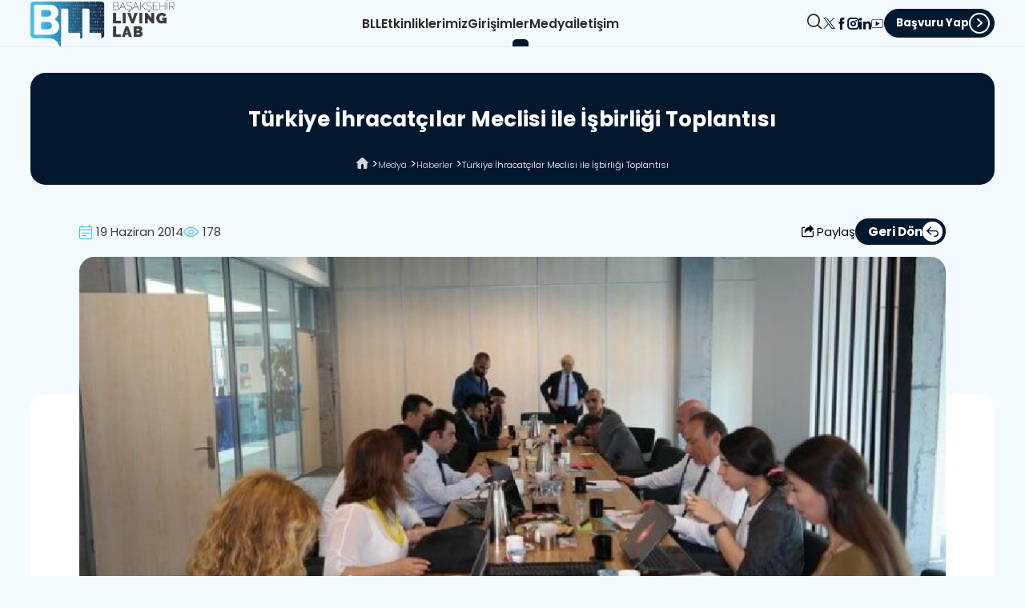

--- FILE ---
content_type: text/html; charset=utf-8
request_url: https://basaksehirlivinglab.com/turkiye-ihracatcilar-meclisi-ile-isbirligi-toplantisi/
body_size: 7765
content:

<!DOCTYPE html>
<html dir="ltr" lang="tr" Cultere="tr-TR" data-rootId="1" data-pageid="621">
<head>

    
<meta charset="utf-8" />
<meta name="apple-mobile-web-app-capable" content="yes" />
<meta content="text/html; charset=utf-8" http-equiv="Content-Type" />
<meta name="viewport" content="width=device-width, initial-scale=1, maximum-scale=5" />
<meta http-equiv="X-UA-Compatible" content="IE=edge,chrome=1,requiresActiveX=true" />
<meta http-equiv="Content-Language" content="tr" />
<title>Türkiye İhracatçılar Meclisi ile İşbirliği Toplantısı</title>
    <meta name="keywords" content="Türkiye İhracatçılar Meclisi ile İşbirliği Toplantısı" />
    <meta name="description" content="Türkiye İhracatçılar Meclisi ile İşbirliği Toplantısı" />
    <meta property="og:locale" content="tr-TR" />
    <meta property='og:url' content='https://basaksehirlivinglab.com/turkiye-ihracatcilar-meclisi-ile-isbirligi-toplantisi/' />
    <meta property='og:title' content='Türkiye İhracatçılar Meclisi ile İşbirliği Toplantısı | Başakşehir Living Lab' />
    <meta property="og:site_name" content="Başakşehir Living Lab" />
    <meta property="og:description" content="Türkiye İhracatçılar Meclisi ile İşbirliği Toplantısı" />
    <meta property="og:type" content="website" />
    <meta property="og:image" content="/Content/images/logo/BLL-LOGO-Yatay.png" />
    <meta name="twitter:card" content="summary" />
    <meta name="twitter:title" content="Türkiye İhracatçılar Meclisi ile İşbirliği Toplantısı | Başakşehir Living Lab" />
    <meta name="twitter:description" content="Türkiye İhracatçılar Meclisi ile İşbirliği Toplantısı" />
                <link rel="alternate" hreflang="tr" href="https://basaksehirlivinglab.com/turkiye-ihracatcilar-meclisi-ile-isbirligi-toplantisi" />
    <link rel="canonical" href="https://basaksehirlivinglab.com/turkiye-ihracatcilar-meclisi-ile-isbirligi-toplantisi/" />
<link href="/Content/images/logo/favicon.ico" rel="shortcut icon" type="image/x-icon" />
<meta content="#ffffff" name="theme-color">
<meta content="#da532c" name="msapplication-TileColor">

    <link rel="preconnect" href="https://fonts.googleapis.com" />
    <link rel="preconnect" href="https://fonts.gstatic.com" crossorigin />
    <link href="https://fonts.googleapis.com/css2?family=Poppins:ital,wght@0,100;0,200;0,300;0,400;0,500;0,600;0,700;0,800;0,900;1,100;1,200;1,300;1,400;1,500;1,600;1,700;1,800;1,900&display=swap" rel="stylesheet">

    <link rel="stylesheet" href="/Styles/css/font.min.css?v=04" />

    <link rel="stylesheet" href="/Styles/css/lib/swiper-bundle.min.css" />
    

    <link rel="stylesheet" href="/Styles/css/layout.min.css?v=04" />
    
    <link href="/Styles/css/lib/jquery.fancybox.css" rel="stylesheet" />
    <link rel="stylesheet" href="/Styles/css/page-layout.min.css?v=04" />


</head>
<body>
    <div class="preloader">
        
        <div class="preloader-inner">

            <img src="/Content/images/logo/BLL-LOGO-Yatay-disi(2).png"
                 alt="Başakşehir Living Lab" />
            <div class="dots-loader">
                
                <div class="white"></div>
                <div class="white"></div>
                <div class="white"></div>
                <div class="white"></div>
            </div>
        </div>
    </div>
    <header id="header">
        <span class="active-link-border"></span>
        <div class="container-lg">
            <div class="header-wrapper">
                    <div class="logo">
                        <a href="/" title="Türkçe">
                            <img src="/Content/images/logo/BLL-LOGO-Yatay.png"
                                 alt="Başakşehir Living Lab" />
                        </a>
                    </div>
                
                    <div class="nav-wrapper" data-visibility="desktop">
                        <nav>
                            <ul>
                                        <li class="dropdown ">
                                            <a href="#"
                                               title="BLL"
                                               data-menu-id="50">
                                                BLL
                                                <i class="icon-arrow_down"></i>
                                            </a>

                                            <div class="dropdown-toggle">
                                                <ul>
                                                        <li>
                                                            <a href="/hakkinda"
                                                               
                                                               title="Hakkında">
                                                                Hakkında
                                                            </a>
                                                        </li>
                                                        <li>
                                                            <a href="/living-lab-nedir"
                                                               
                                                               title="Living Lab Nedir?">
                                                                Living Lab Nedir?
                                                            </a>
                                                        </li>
                                                        <li>
                                                            <a href="/organizasyon"
                                                               
                                                               title="Organizasyon">
                                                                Organizasyon
                                                            </a>
                                                        </li>
                                                        <li>
                                                            <a href="/base-espor-merkezi"
                                                               
                                                               title="Base Espor Merkezi">
                                                                Base Espor Merkezi
                                                            </a>
                                                        </li>
                                                </ul>
                                            </div>
                                        </li>
                                        <li class="">
                                            <a href="/etkinliklerimiz"  title="Etkinliklerimiz">Etkinliklerimiz</a>
                                        </li>
                                        <li class="dropdown ">
                                            <a href="#"
                                               title="Girişimler"
                                               data-menu-id="91">
                                                Girişimler
                                                <i class="icon-arrow_down"></i>
                                            </a>

                                            <div class="dropdown-toggle">
                                                <ul>
                                                        <li>
                                                            <a href="/girisimcilerimiz"
                                                               
                                                               title="Girişimcilerimiz">
                                                                Girişimcilerimiz
                                                            </a>
                                                        </li>
                                                        <li>
                                                            <a href="/girisim-basvuru"
                                                               
                                                               title="Girişim Başvuru">
                                                                Girişim Başvuru
                                                            </a>
                                                        </li>
                                                        <li>
                                                            <a href="/mentorlerimiz"
                                                               
                                                               title="Mentörlerimiz">
                                                                Mentörlerimiz
                                                            </a>
                                                        </li>
                                                        <li>
                                                            <a href="/oduller"
                                                               
                                                               title="Ödüller">
                                                                Ödüller
                                                            </a>
                                                        </li>
                                                        <li>
                                                            <a href="/poc-lerimiz"
                                                               
                                                               title="PoC&#8217;lerimiz">
                                                                PoC&#8217;lerimiz
                                                            </a>
                                                        </li>
                                                        <li>
                                                            <a href="/yatirimlarimiz"
                                                               
                                                               title="Yatırımlarımız">
                                                                Yatırımlarımız
                                                            </a>
                                                        </li>
                                                </ul>
                                            </div>
                                        </li>
                                        <li class="dropdown ">
                                            <a href="#"
                                               title="Medya"
                                               data-menu-id="1">
                                                Medya
                                                <i class="icon-arrow_down"></i>
                                            </a>

                                            <div class="dropdown-toggle">
                                                <ul>
                                                        <li>
                                                            <a href="/haberler"
                                                               
                                                               title="Haberler">
                                                                Haberler
                                                            </a>
                                                        </li>
                                                        <li>
                                                            <a href="/bulten"
                                                               
                                                               title="Bülten">
                                                                Bülten
                                                            </a>
                                                        </li>
                                                        <li>
                                                            <a href="/kurumsal-kimlik"
                                                               
                                                               title="Kurumsal Kimlik">
                                                                Kurumsal Kimlik
                                                            </a>
                                                        </li>
                                                </ul>
                                            </div>
                                        </li>
                                        <li class="">
                                            <a href="/iletisim"  title="İletişim">İletişim</a>
                                        </li>

                            </ul>
                        </nav>
                    </div>

                <div class="buttons-wrapper">
                    <div class="header-search-container">
                        <div class="line"></div>
                        <button class="search-button"
                                data-visibility="desktop"
                                data-trigger-hiper-popup="search-popup">
                            <i class="icon-search"></i>
                        </button>
                    </div>
                        <div class="header-social-container">
                            <div class="line"></div>
                            <ul class="header-social">
                                    <li>
                                        <a href="https://x.com/blivinglab/" target=_blank title="X"><i class="icon-Twitter_X_icon"></i></a>
                                    </li>
                                    <li>
                                        <a href="https://www.facebook.com/BasaksehirLivingLab/" target=_blank title="facebook"><i class="icon-facebook"></i></a>
                                    </li>
                                    <li>
                                        <a href="https://www.instagram.com/basaksehirlivinglab/" target=_blank title="instagram"><i class="icon-instagram_v2"></i></a>
                                    </li>
                                    <li>
                                        <a href="https://www.linkedin.com/company/basaksehirlivinglab/" target=_blank title="linkedin"><i class="icon-linkedin"></i></a>
                                    </li>
                                    <li>
                                        <a href="https://www.youtube.com/channel/UC6_FVWqMn0UHuANKiInHhog" target=_blank title="youtube"><i class="icon-youtube"></i></a>
                                    </li>
                            </ul>
                            <div class="line"></div>
                        </div>
                    
                        <a href="https://portal.basaksehirlivinglab.com/"
                           
                           title="Başvuru Yap"
                           class="button secondary rounded"
                           data-visibility="desktop">
                            <span>Başvuru Yap</span>
                            <i class="icon-arrow-circle-right"></i>
                        </a>

                    <button class="mobile-menu-button"
                            data-visibility="mobile">
                        <span></span>
                        <span></span>
                        <span></span>
                    </button>
                </div>
            </div>
        </div>
    </header>

    <div class="mobile-menu">
        <div class="mobile-menu-inner">
            <form action="/arama-sonuc" method="GET" class="search-form">
                
                <input type="text"
                       name="Keywords"
                       class="animated-placeholder"
                       required />
                <button type="submit">
                    <i class="icon-search"></i>
                </button>
            </form>
                <nav class="">
                    <ul class="root-menu">
                                <li data-id="50">
                                    <a href="#"  class="dropdown-title" title="BLL">
                                        BLL
                                        <i class="icon-arrow_right_v2"></i>
                                    </a>
                                </li>
                                <li data-id="6">
                                    <a href="/etkinliklerimiz"  title="Etkinliklerimiz"> Etkinliklerimiz </a>
                                </li>
                                <li data-id="91">
                                    <a href="#"  class="dropdown-title" title="Girişimler">
                                        Girişimler
                                        <i class="icon-arrow_right_v2"></i>
                                    </a>
                                </li>
                                <li data-id="1">
                                    <a href="#"  class="dropdown-title" title="Medya">
                                        Medya
                                        <i class="icon-arrow_right_v2"></i>
                                    </a>
                                </li>
                                <li data-id="53">
                                    <a href="/iletisim"  title="İletişim"> İletişim </a>
                                </li>
                                                    <li>
                                <a href="https://portal.basaksehirlivinglab.com/"
                                   
                                   title="Başvuru Yap"
                                   class="button secondary">
                                    <span>Başvuru Yap</span>
                                    <i class="icon-arrow-circle-right"></i>
                                </a>
                            </li>

                    </ul>

                    <div class="dropdown-menu-wrapper">
                            <ul class="dropdown-menu" data-sub-menu-id="50">
                                <li>
                                    <button class="dropdown-back-button"
                                            type="button">
                                        <span>
                                            <svg xmlns="http://www.w3.org/2000/svg"
                                                 width="7.044"
                                                 height="12.029"
                                                 viewBox="0 0 7.044 12.029">
                                                <g transform="translate(7.044 0) rotate(90)">
                                                    <path d="M11.736,1.714,6.7,6.751a1.007,1.007,0,0,1-1.42,0L.242,1.714A1.007,1.007,0,0,1,1.663.293L5.984,4.615,10.316.293a1,1,0,1,1,1.42,1.42Z"
                                                          fill="currentColor" />
                                                </g>
                                            </svg>
                                            <strong> BLL </strong>
                                        </span>
                                    </button>
                                </li>
                                    <li>
                                        <a href="/hakkinda"  title="Hakkında"> Hakkında </a>
                                    </li>
                                    <li>
                                        <a href="/living-lab-nedir"  title="Living Lab Nedir?"> Living Lab Nedir? </a>
                                    </li>
                                    <li>
                                        <a href="/organizasyon"  title="Organizasyon"> Organizasyon </a>
                                    </li>
                                    <li>
                                        <a href="/base-espor-merkezi"  title="Base Espor Merkezi"> Base Espor Merkezi </a>
                                    </li>
                            </ul>
                            <ul class="dropdown-menu" data-sub-menu-id="6">
                                <li>
                                    <button class="dropdown-back-button"
                                            type="button">
                                        <span>
                                            <svg xmlns="http://www.w3.org/2000/svg"
                                                 width="7.044"
                                                 height="12.029"
                                                 viewBox="0 0 7.044 12.029">
                                                <g transform="translate(7.044 0) rotate(90)">
                                                    <path d="M11.736,1.714,6.7,6.751a1.007,1.007,0,0,1-1.42,0L.242,1.714A1.007,1.007,0,0,1,1.663.293L5.984,4.615,10.316.293a1,1,0,1,1,1.42,1.42Z"
                                                          fill="currentColor" />
                                                </g>
                                            </svg>
                                            <strong> Etkinliklerimiz </strong>
                                        </span>
                                    </button>
                                </li>
                            </ul>
                            <ul class="dropdown-menu" data-sub-menu-id="91">
                                <li>
                                    <button class="dropdown-back-button"
                                            type="button">
                                        <span>
                                            <svg xmlns="http://www.w3.org/2000/svg"
                                                 width="7.044"
                                                 height="12.029"
                                                 viewBox="0 0 7.044 12.029">
                                                <g transform="translate(7.044 0) rotate(90)">
                                                    <path d="M11.736,1.714,6.7,6.751a1.007,1.007,0,0,1-1.42,0L.242,1.714A1.007,1.007,0,0,1,1.663.293L5.984,4.615,10.316.293a1,1,0,1,1,1.42,1.42Z"
                                                          fill="currentColor" />
                                                </g>
                                            </svg>
                                            <strong> Girişimler </strong>
                                        </span>
                                    </button>
                                </li>
                                    <li>
                                        <a href="/girisimcilerimiz"  title="Girişimcilerimiz"> Girişimcilerimiz </a>
                                    </li>
                                    <li>
                                        <a href="/girisim-basvuru"  title="Girişim Başvuru"> Girişim Başvuru </a>
                                    </li>
                                    <li>
                                        <a href="/mentorlerimiz"  title="Mentörlerimiz"> Mentörlerimiz </a>
                                    </li>
                                    <li>
                                        <a href="/oduller"  title="Ödüller"> Ödüller </a>
                                    </li>
                                    <li>
                                        <a href="/poc-lerimiz"  title="PoC&#8217;lerimiz"> PoC&#8217;lerimiz </a>
                                    </li>
                                    <li>
                                        <a href="/yatirimlarimiz"  title="Yatırımlarımız"> Yatırımlarımız </a>
                                    </li>
                            </ul>
                            <ul class="dropdown-menu" data-sub-menu-id="1">
                                <li>
                                    <button class="dropdown-back-button"
                                            type="button">
                                        <span>
                                            <svg xmlns="http://www.w3.org/2000/svg"
                                                 width="7.044"
                                                 height="12.029"
                                                 viewBox="0 0 7.044 12.029">
                                                <g transform="translate(7.044 0) rotate(90)">
                                                    <path d="M11.736,1.714,6.7,6.751a1.007,1.007,0,0,1-1.42,0L.242,1.714A1.007,1.007,0,0,1,1.663.293L5.984,4.615,10.316.293a1,1,0,1,1,1.42,1.42Z"
                                                          fill="currentColor" />
                                                </g>
                                            </svg>
                                            <strong> Medya </strong>
                                        </span>
                                    </button>
                                </li>
                                    <li>
                                        <a href="/haberler"  title="Haberler"> Haberler </a>
                                    </li>
                                    <li>
                                        <a href="/bulten"  title="Bülten"> Bülten </a>
                                    </li>
                                    <li>
                                        <a href="/kurumsal-kimlik"  title="Kurumsal Kimlik"> Kurumsal Kimlik </a>
                                    </li>
                            </ul>
                            <ul class="dropdown-menu" data-sub-menu-id="53">
                                <li>
                                    <button class="dropdown-back-button"
                                            type="button">
                                        <span>
                                            <svg xmlns="http://www.w3.org/2000/svg"
                                                 width="7.044"
                                                 height="12.029"
                                                 viewBox="0 0 7.044 12.029">
                                                <g transform="translate(7.044 0) rotate(90)">
                                                    <path d="M11.736,1.714,6.7,6.751a1.007,1.007,0,0,1-1.42,0L.242,1.714A1.007,1.007,0,0,1,1.663.293L5.984,4.615,10.316.293a1,1,0,1,1,1.42,1.42Z"
                                                          fill="currentColor" />
                                                </g>
                                            </svg>
                                            <strong> İletişim </strong>
                                        </span>
                                    </button>
                                </li>
                            </ul>

                    </div>
                </nav>

            <div class="mobile-menu-footer">


                    <ul class="social">
                            <li>
                                <a href="https://x.com/blivinglab/" target=_blank title="X">
                                    <i class="icon-Twitter_X_icon"></i>
                                </a>
                            </li>
                            <li>
                                <a href="https://www.facebook.com/BasaksehirLivingLab/" target=_blank title="facebook">
                                    <i class="icon-facebook"></i>
                                </a>
                            </li>
                            <li>
                                <a href="https://www.instagram.com/basaksehirlivinglab/" target=_blank title="instagram">
                                    <i class="icon-instagram_v2"></i>
                                </a>
                            </li>
                            <li>
                                <a href="https://www.linkedin.com/company/basaksehirlivinglab/" target=_blank title="linkedin">
                                    <i class="icon-linkedin"></i>
                                </a>
                            </li>
                            <li>
                                <a href="https://www.youtube.com/channel/UC6_FVWqMn0UHuANKiInHhog" target=_blank title="youtube">
                                    <i class="icon-youtube"></i>
                                </a>
                            </li>

                    </ul>

            </div>
        </div>
    </div>
    <div class="hiper-popup" id="search-popup">
        <button class="close-popup"
                data-trigger-close-hiper-popup="search-popup">
            <svg xmlns="http://www.w3.org/2000/svg"
                 width="24"
                 height="24"
                 viewBox="0 0 24 24"
                 fill="none"
                 stroke="currentColor"
                 stroke-width="2"
                 stroke-linecap="round"
                 stroke-linejoin="round">
                <circle cx="12" cy="12" r="10" />
                <path d="m15 9-6 6" />
                <path d="m9 9 6 6" />
            </svg>
        </button>
        <div class="container-sm">
            <div class="popup-inner">
                <div class="popup-content">
                    <div class="search-wrapper">
                        <form action="/json/TR/PopupSearch"
                              id="search-form"
                              method="post">
                            <input name="__RequestVerificationToken" type="hidden" value="6PWvH4N7tickqTGRfvm7KlJIVlcv10ocghB4_4S3Mt8TvN-edKU5pmS9TWzOPn7cODFvgVH6Dy6SQ5YF6ReBBHzxRNWCJ1UGgXC6i4-BT201" />
                            <div class="form-group">
                                <input id="typed4" autocomplete="off"
                                       type="text"
                                       name="Keywords"
                                       data-gtm="search"
                                       class="animated-placeholder" />
                                <button type="submit"
                                        class="search-button"
                                        data-trigger-hiper-popup="search-popup">
                                    <i class="icon-search"></i>
                                </button>
                            </div>
                        </form>

                        <div class="search-result">
                            <div class="result-all">
                                <div class="search-result-top">
                                    <p data-area="Keywords"
                                       style="display: none"></p>
                                    <a data-area="All"
                                       style="display: none"
                                       href="/arama-sonuc">
                                        <span> Tümünü Gör</span>
                                    </a>
                                </div>
                                <ul class="search-result-card-wrapper" data-lenis-prevent></ul>
                            </div>
                            <div class="result-events">
                                <div class="search-result-top">
                                    <p data-area="Keywords-Result-Events"
                                       style="display: none"></p>
                                    <a data-area="All"
                                       style="display: none"
                                       href="/etkinliklerimiz">
                                        <span> Tümünü Gör</span>
                                    </a>
                                </div>
                                <div class="items" data-lenis-prevent>
                                    
                                </div>
                            </div>
                        </div>
                    </div>
                </div>
            </div>
        </div>
    </div>
    <main>
        <div class="main-inner">
            


<section class="detail-section">
    <div class="container-lg">
        <div class="page-banner">
            <div class="section-title" data-title-type="text-center margin-bottom-0">
                <h1>
                    
                    Türkiye İhracatçılar Meclisi ile İşbirliği Toplantısı
                </h1>
            </div>
            




    <section class="breadcrumb-section">
        <div class="breadcrumb">
            <ul>
                        <li>
                            <a href="/" title="Anasayfa"><i class="icon-home"></i></a>
                        </li>
                        <li>
                            <a href="#" title="Medya">Medya</a>
                        </li>
                        <li>
                            <a href="/haberler" title="Haberler">Haberler</a>
                        </li>
                        <li>
                            <a href="/turkiye-ihracatcilar-meclisi-ile-isbirligi-toplantisi" title="Türkiye İhracatçılar Meclisi ile İşbirliği Toplantısı">Türkiye İhracatçılar Meclisi ile İşbirliği Toplantısı</a>
                        </li>
            </ul>
        </div>
    </section>

        </div>

        <div class="content-area">
            <div class="bg"></div>
            <div class="container-sm">
                <div class="detail-bar">
                    <ul>
                        
                        <li>
                            <i class="icon-date"></i>
                            19 Haziran 2014
                        </li>
                        <li>
                            <i class="icon-eye"></i>
                            178
                        </li>
                    </ul>


                    <div class="buttons-wrapper">
                        <div class="share">
                            <span>
                                <i class="icon-share"></i>
                                Paylaş
                            </span>

                            <div class="social-content ">
                                <span class="close">
                                    <i class="icon-close"></i>
                                </span>
                                <p><b>Sosyal Medya Hesaplarınızda Paylaşın</b></p>

                                <div class="share-list">
                                    <ul>
                                        <li>
                                            <a href="https://www.facebook.com/sharer/sharer.php?u=https://basaksehirlivinglab.com/turkiye-ihracatcilar-meclisi-ile-isbirligi-toplantisi" target="_blank" rel="nofollow" title="Facebook">
                                                <img src="/Content/images/sosyal_medya/facebook.webp" alt="Facebook" loading="lazy" width="45" height="45" />
                                            </a>
                                        </li>

                                        <li>
                                            <a href="https://t.me/share/url?url=https://basaksehirlivinglab.com/turkiye-ihracatcilar-meclisi-ile-isbirligi-toplantisi&text=" target="_blank" rel="nofollow" title="Telegram">
                                                <img src="/Content/images/sosyal_medya/telegram.webp" alt="Telegram" loading="lazy" width="45" height="45" />
                                            </a>
                                        </li>
                                        <li>
                                            <a href="https://api.whatsapp.com/send?&text=https://basaksehirlivinglab.com/turkiye-ihracatcilar-meclisi-ile-isbirligi-toplantisi" target="_blank" rel="nofollow" title="WhatsApp">
                                                <img src="/Content/images/sosyal_medya/whatsapp.webp" alt="Whatsapp" loading="lazy" width="45" height="45" />
                                            </a>
                                        </li>
                                    </ul>
                                </div>
                                <div class="link-content">
                                    <p><b>Linki Kopyala</b></p>
                                    <div class="copy-content">
                                        <input type="text" value="https://basaksehirlivinglab.com/turkiye-ihracatcilar-meclisi-ile-isbirligi-toplantisi" id="myInput" readonly>
                                        <button>Kopyala</button>
                                    </div>
                                </div>
                            </div>
                        </div>
                        <a href="/haberler" class="button secondary rounded">Geri Dön<span><i class="icon-back"></i></span></a>
                    </div>
                </div>

                <div class="section-content" data-content-type="styled-list">

                        <div class="cover">
                            <img src="/Content/images/Haberler/turkiye-ihracatcilar-meclisi-ile-isbirligi-toplantisi/Ihracatcilar.jpg" alt="Türkiye İhracatçılar Meclisi ile İşbirliği Toplantısı" />
                        </div>
                    <p>T&uuml;rkiye İhracat&ccedil;ılar Meclisi &Uuml;yeleri ve Başakşehir Living Lab Y&ouml;netim Kadrosu, olası işbirliği fırsatlarını değerlendirmek ve stratejik ortaklık yapmak konusunda g&ouml;r&uuml;şmek &uuml;zere Başakşehir Teknoloji ve İnovasyon Merkezi&rsquo;nde bir araya geldiler.</p>
 
                </div>

            </div>

        </div>
    </div>

    <div class="slider-section" data-slider-section-type="blog">
        <div class="container-lg">
            <div class="section-title" data-title-type="text-center">
                <strong>Benzer Haberler</strong>
            </div>
            <div class="swiper">
                <div class="swiper-wrapper">
                        <div class="swiper-slide">
                            <div class="blog-card card-item">
                                <div class="cover">
                                    <a href="/erzurum-buyuksehir-belediyesi-ziyareti"  title="Erzurum Büyükşehir Belediyesi Ziyareti">
                                        <img src="/Content/images/Haberler/erzurum_buyuksehir_belediyesi_ziyareti/Erzurum_Bel_ana.jpg"
                                             alt="Erzurum Büyükşehir Belediyesi Ziyareti" />
                                    </a>
                                </div>

                                <div class="card-content-area">
                                    <span class="date"><i class="icon-date"></i> 6 Temmuz 2021</span>
                                    <div class="card-title">
                                        <h3>
                                            Erzurum Büyükşehir Belediyesi Ziyareti
                                        </h3>
                                    </div>
                                </div>

                                <a href="/erzurum-buyuksehir-belediyesi-ziyareti"  title="Erzurum Büyükşehir Belediyesi Ziyareti" class="card-link button continue">
                                    <span> Devamını Oku</span>
                                    <i class="icon-arrow_right_v2"></i>
                                </a>
                            </div>
                        </div>
                        <div class="swiper-slide">
                            <div class="blog-card card-item">
                                <div class="cover">
                                    <a href="/girisimcilikte-kendimizi-kesfettik"  title="Girişimcilikte Kendimizi Keşfettik">
                                        <img src="/Content/images/Haberler/girisimcilikte-kendimizi-kesfettik/Girisimci_ana.jpg"
                                             alt="Girişimcilikte Kendimizi Keşfettik" />
                                    </a>
                                </div>

                                <div class="card-content-area">
                                    <span class="date"><i class="icon-date"></i> 5 Nisan 2021</span>
                                    <div class="card-title">
                                        <h3>
                                            Girişimcilikte Kendimizi Keşfettik
                                        </h3>
                                    </div>
                                </div>

                                <a href="/girisimcilikte-kendimizi-kesfettik"  title="Girişimcilikte Kendimizi Keşfettik" class="card-link button continue">
                                    <span> Devamını Oku</span>
                                    <i class="icon-arrow_right_v2"></i>
                                </a>
                            </div>
                        </div>
                        <div class="swiper-slide">
                            <div class="blog-card card-item">
                                <div class="cover">
                                    <a href="/dunya-living-lab-leri-basaksehir-de-bulusacak"  title="Dünya Living Lab&#8217;leri Başakşehir&#8217;de Buluşacak">
                                        <img src="/Content/images/Haberler/BLL_Temsili_ana.jpg"
                                             alt="Dünya Living Lab&#8217;leri Başakşehir&#8217;de Buluşacak" />
                                    </a>
                                </div>

                                <div class="card-content-area">
                                    <span class="date"><i class="icon-date"></i> 12 Eylül 2014</span>
                                    <div class="card-title">
                                        <h3>
                                            Dünya Living Lab&#8217;leri Başakşehir&#8217;de Buluşacak
                                        </h3>
                                    </div>
                                </div>

                                <a href="/dunya-living-lab-leri-basaksehir-de-bulusacak"  title="Dünya Living Lab&#8217;leri Başakşehir&#8217;de Buluşacak" class="card-link button continue">
                                    <span> Devamını Oku</span>
                                    <i class="icon-arrow_right_v2"></i>
                                </a>
                            </div>
                        </div>
                        <div class="swiper-slide">
                            <div class="blog-card card-item">
                                <div class="cover">
                                    <a href="/yatirimci-sunumu-hazirlama-ve-finansal-kaynaklara-erisim"  title="Yatırımcı Sunumu Hazırlama ve Finansal Kaynaklara Erişim">
                                        <img src="/Content/images/Haberler_eski/2018/yatirimci-sunumu-hazirlama-ve-finansal-kaynaklara-erisim-2/Yatirimci_Sunumu.jpg"
                                             alt="Yatırımcı Sunumu Hazırlama ve Finansal Kaynaklara Erişim" />
                                    </a>
                                </div>

                                <div class="card-content-area">
                                    <span class="date"><i class="icon-date"></i> 26 Nisan 2018</span>
                                    <div class="card-title">
                                        <h3>
                                            Yatırımcı Sunumu Hazırlama ve Finansal Kaynaklara Erişim
                                        </h3>
                                    </div>
                                </div>

                                <a href="/yatirimci-sunumu-hazirlama-ve-finansal-kaynaklara-erisim"  title="Yatırımcı Sunumu Hazırlama ve Finansal Kaynaklara Erişim" class="card-link button continue">
                                    <span> Devamını Oku</span>
                                    <i class="icon-arrow_right_v2"></i>
                                </a>
                            </div>
                        </div>
                        <div class="swiper-slide">
                            <div class="blog-card card-item">
                                <div class="cover">
                                    <a href="/metabuilding-labs-projesi-genel-kurul-toplantisi-ispanya-da-gerceklestirildi"  title="METABUILDING LABS Projesi Genel Kurul Toplantısı İspanya&#8217;da Gerçekleştirildi.">
                                        <img src="/Content/images/Haberler/metabuilding-labs-projesi-genel-kurul-toplantisi-ispanyada-gerceklestirildi/metabuilding-labs-projesi-genel-kurul-toplantisi-ispanyada-gerceklestirildi_ana.jpg"
                                             alt="METABUILDING LABS Projesi Genel Kurul Toplantısı İspanya&#8217;da Gerçekleştirildi." />
                                    </a>
                                </div>

                                <div class="card-content-area">
                                    <span class="date"><i class="icon-date"></i> 4 Mart 2024</span>
                                    <div class="card-title">
                                        <h3>
                                            METABUILDING LABS Projesi Genel Kurul Toplantısı İspanya&#8217;da Gerçekleştirildi.
                                        </h3>
                                    </div>
                                </div>

                                <a href="/metabuilding-labs-projesi-genel-kurul-toplantisi-ispanya-da-gerceklestirildi"  title="METABUILDING LABS Projesi Genel Kurul Toplantısı İspanya&#8217;da Gerçekleştirildi." class="card-link button continue">
                                    <span> Devamını Oku</span>
                                    <i class="icon-arrow_right_v2"></i>
                                </a>
                            </div>
                        </div>
                        <div class="swiper-slide">
                            <div class="blog-card card-item">
                                <div class="cover">
                                    <a href="/smart-city-expo-world-congress-2015"  title="Smart City Expo World Congress 2015">
                                        <img src="/Content/images/Haberler_eski/2015/smart-city-expo-world-congress-2015/Smart_City_ana.jpg"
                                             alt="Smart City Expo World Congress 2015" />
                                    </a>
                                </div>

                                <div class="card-content-area">
                                    <span class="date"><i class="icon-date"></i> 7 Aralık 2015</span>
                                    <div class="card-title">
                                        <h3>
                                            Smart City Expo World Congress 2015
                                        </h3>
                                    </div>
                                </div>

                                <a href="/smart-city-expo-world-congress-2015"  title="Smart City Expo World Congress 2015" class="card-link button continue">
                                    <span> Devamını Oku</span>
                                    <i class="icon-arrow_right_v2"></i>
                                </a>
                            </div>
                        </div>
                        <div class="swiper-slide">
                            <div class="blog-card card-item">
                                <div class="cover">
                                    <a href="/cocuklarla-karalama-sanatinda-bulustuk"  title="Çocuklarla Karalama Sanatında Buluştuk.">
                                        <img src="/Content/images/Haberler/cocuklarla_karalama_sanatinda_bulustuk/Karalama_Sanati_ana.webp"
                                             alt="Çocuklarla Karalama Sanatında Buluştuk." />
                                    </a>
                                </div>

                                <div class="card-content-area">
                                    <span class="date"><i class="icon-date"></i> 4 Eylül 2024</span>
                                    <div class="card-title">
                                        <h3>
                                            Çocuklarla Karalama Sanatında Buluştuk.
                                        </h3>
                                    </div>
                                </div>

                                <a href="/cocuklarla-karalama-sanatinda-bulustuk"  title="Çocuklarla Karalama Sanatında Buluştuk." class="card-link button continue">
                                    <span> Devamını Oku</span>
                                    <i class="icon-arrow_right_v2"></i>
                                </a>
                            </div>
                        </div>
                        <div class="swiper-slide">
                            <div class="blog-card card-item">
                                <div class="cover">
                                    <a href="/maket-atolyesi"  title="Maket Atölyesi">
                                        <img src="/Content/images/Haberler/maket-atolyesi/Maket_Atolyesi_ana.jpg"
                                             alt="Maket Atölyesi" />
                                    </a>
                                </div>

                                <div class="card-content-area">
                                    <span class="date"><i class="icon-date"></i> 20 Ocak 2015</span>
                                    <div class="card-title">
                                        <h3>
                                            Maket Atölyesi
                                        </h3>
                                    </div>
                                </div>

                                <a href="/maket-atolyesi"  title="Maket Atölyesi" class="card-link button continue">
                                    <span> Devamını Oku</span>
                                    <i class="icon-arrow_right_v2"></i>
                                </a>
                            </div>
                        </div>
                        <div class="swiper-slide">
                            <div class="blog-card card-item">
                                <div class="cover">
                                    <a href="/chair-in-technologies-konferansi"  title="Chair In Technologies Konferansı">
                                        <img src="/Content/images/Haberler/chair-in-technologies-konferansi/Chair_ana.jpg"
                                             alt="Chair In Technologies Konferansı" />
                                    </a>
                                </div>

                                <div class="card-content-area">
                                    <span class="date"><i class="icon-date"></i> 6 Haziran 2014</span>
                                    <div class="card-title">
                                        <h3>
                                            Chair In Technologies Konferansı
                                        </h3>
                                    </div>
                                </div>

                                <a href="/chair-in-technologies-konferansi"  title="Chair In Technologies Konferansı" class="card-link button continue">
                                    <span> Devamını Oku</span>
                                    <i class="icon-arrow_right_v2"></i>
                                </a>
                            </div>
                        </div>
                        <div class="swiper-slide">
                            <div class="blog-card card-item">
                                <div class="cover">
                                    <a href="/hayata-artik-oz-guvenli-bakacagiz"  title="Hayata Artık Öz Güvenli Bakacağız">
                                        <img src="/Content/images/Haberler/hayata-artik-oz-guvenli-bakacagiz/Ozguvenli_ana.jpg"
                                             alt="Hayata Artık Öz Güvenli Bakacağız" />
                                    </a>
                                </div>

                                <div class="card-content-area">
                                    <span class="date"><i class="icon-date"></i> 5 Nisan 2021</span>
                                    <div class="card-title">
                                        <h3>
                                            Hayata Artık Öz Güvenli Bakacağız
                                        </h3>
                                    </div>
                                </div>

                                <a href="/hayata-artik-oz-guvenli-bakacagiz"  title="Hayata Artık Öz Güvenli Bakacağız" class="card-link button continue">
                                    <span> Devamını Oku</span>
                                    <i class="icon-arrow_right_v2"></i>
                                </a>
                            </div>
                        </div>
                </div>
            </div>
            <div class="buttons-wrapper">
                <button class="prev">
                    <i class="icon-arrow_left_v3"></i>
                </button>
                <button class="next">
                    <i class="icon-arrow_right_v3"></i>
                </button>
            </div>
        </div>
    </div>
</section>







        </div>
    </main>

        <section class="brands">
                <h3>İş Birliklerimiz</h3>
            <div class="swiper brands-slider">
                <div class="swiper-wrapper">
                        <div class="swiper-slide">
                            <a href="#" target=_blank title="footer1"><img src="/Content/slider/footer/footer1.png" alt="footer1" /></a>
                        </div>
                        <div class="swiper-slide">
                            <a href="#" target=_blank title="footer2"><img src="/Content/slider/footer/footer2.png" alt="footer2" /></a>
                        </div>
                        <div class="swiper-slide">
                            <a href="#" target=_blank title="footer3"><img src="/Content/slider/footer/footer3.png" alt="footer3" /></a>
                        </div>
                        <div class="swiper-slide">
                            <a href="#" target=_blank title="footer4"><img src="/Content/slider/footer/footer4.png" alt="footer4" /></a>
                        </div>
                        <div class="swiper-slide">
                            <a href="#" target=_blank title="footer5"><img src="/Content/slider/footer/footer5.png" alt="footer5" /></a>
                        </div>
                        <div class="swiper-slide">
                            <a href="#" target=_blank title="footer6"><img src="/Content/slider/footer/footer6.png" alt="footer6" /></a>
                        </div>
                        <div class="swiper-slide">
                            <a href="#" target=_blank title="footer7"><img src="/Content/slider/footer/footer7.png" alt="footer7" /></a>
                        </div>
                        <div class="swiper-slide">
                            <a href="#" target=_blank title="footer8"><img src="/Content/slider/footer/footer8.png" alt="footer8" /></a>
                        </div>
                        <div class="swiper-slide">
                            <a href="#" target=_blank title="footer10"><img src="/Content/slider/footer/footer10.png" alt="footer10" /></a>
                        </div>
                        <div class="swiper-slide">
                            <a href="#" target=_blank title="footer9"><img src="/Content/slider/footer/footer9.png" alt="footer9" /></a>
                        </div>
                </div>
            </div>
        </section>
    <footer id="footer">
        <div class="container-lg">
            <div class="footer-inner">
                <div class="footer-logo-wrapper desktop">
                    <a href="/" title="Başakşehir Living Lab">
                        <img src="/Content/images/logo/BLL-LOGO-Yatay-disi(2).png"
                             alt="Başakşehir Living Lab" />
                    </a>
                        <ul class="footer-social">
                                <li>
                                    <a href="https://x.com/blivinglab/" target=_blank title="X"><i class="icon-Twitter_X_icon"></i></a>
                                </li>
                                <li>
                                    <a href="https://www.facebook.com/BasaksehirLivingLab/" target=_blank title="facebook"><i class="icon-facebook"></i></a>
                                </li>
                                <li>
                                    <a href="https://www.instagram.com/basaksehirlivinglab/" target=_blank title="instagram"><i class="icon-instagram_v2"></i></a>
                                </li>
                                <li>
                                    <a href="https://www.linkedin.com/company/basaksehirlivinglab/" target=_blank title="linkedin"><i class="icon-linkedin"></i></a>
                                </li>
                                <li>
                                    <a href="https://www.youtube.com/channel/UC6_FVWqMn0UHuANKiInHhog" target=_blank title="youtube"><i class="icon-youtube"></i></a>
                                </li>
                        </ul>
                </div>

                <div class="footer-other-wrapper">
                        <div class="footer-navigation-wrapper">
                                    <div class="repeat">
                                            <ul>
                                                <li>
                                                    <a href="#" title="BLL">BLL</a>

                                                        <ul>
                                                                <li>
                                                                    <a href="/hakkinda"  title="Biz Kimiz?">
                                                                        Biz Kimiz?
                                                                    </a>
                                                                </li>
                                                                <li>
                                                                    <a href="/living-lab-nedir"  title="Living Lab Nedir?">
                                                                        Living Lab Nedir?
                                                                    </a>
                                                                </li>
                                                                <li>
                                                                    <a href="/organizasyon"  title="Organizasyon">
                                                                        Organizasyon
                                                                    </a>
                                                                </li>
                                                                <li>
                                                                    <a href="/base-espor-merkezi"  title="Base Espor Merkezi">
                                                                        Base Espor Merkezi
                                                                    </a>
                                                                </li>
                                                        </ul>
                                                </li>
                                            </ul>
                                            <ul>
                                                <li>
                                                    <a href="#" title="Medya">Medya</a>

                                                        <ul>
                                                                <li>
                                                                    <a href="/haberler"  title="Haberler">
                                                                        Haberler
                                                                    </a>
                                                                </li>
                                                                <li>
                                                                    <a href="/bulten"  title="Bülten">
                                                                        Bülten
                                                                    </a>
                                                                </li>
                                                                <li>
                                                                    <a href="/kurumsal-kimlik"  title="Kurumsal Kimlik">
                                                                        Kurumsal Kimlik
                                                                    </a>
                                                                </li>
                                                        </ul>
                                                </li>
                                            </ul>
                                    </div>
                                    <div class="repeat">
                                            <ul>
                                                <li>
                                                    <a href="/etkinliklerimiz" title="Etkinliklerimiz">Etkinliklerimiz</a>

                                                </li>
                                            </ul>
                                            <ul>
                                                <li>
                                                    <a href="/iletisim" title="İletişim">İletişim</a>

                                                </li>
                                            </ul>
                                    </div>
                                    <div class="repeat">
                                            <ul>
                                                <li>
                                                    <a href="#" title="Girişimler">Girişimler</a>

                                                        <ul>
                                                                <li>
                                                                    <a href="/girisimcilerimiz"  title="Girişimcilerimiz">
                                                                        Girişimcilerimiz
                                                                    </a>
                                                                </li>
                                                                <li>
                                                                    <a href="/girisim-basvuru"  title="Girişim Başvuru">
                                                                        Girişim Başvuru
                                                                    </a>
                                                                </li>
                                                                <li>
                                                                    <a href="/mentorlerimiz"  title="Mentörlerimiz">
                                                                        Mentörlerimiz
                                                                    </a>
                                                                </li>
                                                                <li>
                                                                    <a href="/oduller"  title="Ödüller">
                                                                        Ödüller
                                                                    </a>
                                                                </li>
                                                                <li>
                                                                    <a href="/poc-lerimiz"  title="PoC&#8217;lerimiz">
                                                                        PoC&#8217;lerimiz
                                                                    </a>
                                                                </li>
                                                                <li>
                                                                    <a href="/yatirimlarimiz"  title="Yatırımlarımız">
                                                                        Yatırımlarımız
                                                                    </a>
                                                                </li>
                                                        </ul>
                                                </li>
                                            </ul>
                                    </div>

                        </div>
                    <div class="footer-mobile-wrapper">
                        <div class="footer-logo-wrapper mobile">
                            <a href="/" title="Başakşehir Living Lab">
                                <img src="/Content/images/logo/BLL-LOGO-Yatay-disi(2).png"
                                     alt="Başakşehir Living Lab" />
                            </a>
                                <ul class="footer-social">
                                        <li>
                                            <a href="https://x.com/blivinglab/" target=_blank title="X"><i class="icon-Twitter_X_icon"></i></a>
                                        </li>
                                        <li>
                                            <a href="https://www.facebook.com/BasaksehirLivingLab/" target=_blank title="facebook"><i class="icon-facebook"></i></a>
                                        </li>
                                        <li>
                                            <a href="https://www.instagram.com/basaksehirlivinglab/" target=_blank title="instagram"><i class="icon-instagram_v2"></i></a>
                                        </li>
                                        <li>
                                            <a href="https://www.linkedin.com/company/basaksehirlivinglab/" target=_blank title="linkedin"><i class="icon-linkedin"></i></a>
                                        </li>
                                        <li>
                                            <a href="https://www.youtube.com/channel/UC6_FVWqMn0UHuANKiInHhog" target=_blank title="youtube"><i class="icon-youtube"></i></a>
                                        </li>
                                </ul>
                        </div>

                            <div class="footer-contact-infos">
                                    <h3>
                                        Başakşehir Living Lab İnovasyon Merkezi
                                    </h3>
                                <p>Başak Mahallesi, 5.Etap, 2.Kısım, Abd&uuml;lhamithan Caddesi, No:5 Başakşehir / İSTANBUL</p>

                                        <a href="tel:444 06 69">444 06 69</a>
                                                                        <a href="/cdn-cgi/l/email-protection#aec7c0c8c1eecccfddcfc5ddcbc6c7dc83c2c7d8c7c0c9c2cfcc80cdc1c3"><span class="__cf_email__" data-cfemail="ec85828a83ac8e8d9f8d879f8984859ec180859a85828b808d8ec28f8381">[email&#160;protected]</span></a>
                                
                                    <div class="social-wrapper">
                                            <a href="#" target=_blank title="app store"><img src="\Content\images\download-choices\app-store-light.png" title="app store" /></a>
                                            <a href="#" target=_blank title="google play store"><img src="\Content\images\download-choices\google-play-store-light.png" title="google play store" /></a>
                                    </div>
                            </div>
                    </div>

                </div>
            </div>
                <div class="copyright">
                    <div class="copyright-inner">
                        <strong> Copyright © 2025. All rights reserved.</strong>
                        <strong> Rebist 360 Creative </strong>
                    </div>
                </div>
        </div>
    </footer>

    
    

    <script data-cfasync="false" src="/cdn-cgi/scripts/5c5dd728/cloudflare-static/email-decode.min.js"></script><script src="/Scripts/lib/gsap-3.12.5.min.js"></script>
    <script src="/Scripts/lib/ScrollTrigger-3.12.5.min.js"></script>
    <script src="/Scripts/lib/split-type-0.3.4.min.js"></script>
    <script src="/Scripts/lib/lenis-1.0.42.min.js"></script>
    <script src="/Scripts/lib/swiper-bundle-11.0.6.min.js"></script>
    <script src="https://cdnjs.cloudflare.com/ajax/libs/typed.js/2.0.10/typed.min.js"
            integrity="sha512-hIlMpy2enepx9maXZF1gn0hsvPLerXoLHdb095CmRY5HG3bZfN7XPBZ14g+TUDH1aGgfLyPHmY9/zuU53smuMw=="
            crossorigin="anonymous"
            referrerpolicy="no-referrer"></script>

    
    <script src="/Scripts/lib/jquery-3.7.1.min.js"></script>
    <script src="/Scripts/lib/jquery.fancybox.min.js"></script>
    <script src="/Scripts/form/filter.js"></script>


    <script src="/Scripts/prototypes.js?v=04"></script>
    <script src="/Scripts/trigger.js?v=04"></script>
    <script src="/Scripts/layout.js?v=04" defer></script>
    <script src="/Scripts/animations/global-animations.js?v=04"></script>
    <script src="/Scripts/components/hiper-popup.js?v=04"></script>
    <script src="/Scripts/form/Popup-Search.js?v=04"></script>
    
    <script src="/Scripts/page.min.js?v=04"></script>


<script defer src="https://static.cloudflareinsights.com/beacon.min.js/vcd15cbe7772f49c399c6a5babf22c1241717689176015" integrity="sha512-ZpsOmlRQV6y907TI0dKBHq9Md29nnaEIPlkf84rnaERnq6zvWvPUqr2ft8M1aS28oN72PdrCzSjY4U6VaAw1EQ==" data-cf-beacon='{"version":"2024.11.0","token":"cea7254ea3104785bd8754233c7ab2c5","r":1,"server_timing":{"name":{"cfCacheStatus":true,"cfEdge":true,"cfExtPri":true,"cfL4":true,"cfOrigin":true,"cfSpeedBrain":true},"location_startswith":null}}' crossorigin="anonymous"></script>
</body>
</html>



--- FILE ---
content_type: text/css
request_url: https://basaksehirlivinglab.com/Styles/css/font.min.css?v=04
body_size: 729
content:
@font-face{font-family:"icomoon";src:url("/Styles/fonts/icomoon.eot?v3");src:url("/Styles/fonts/icomoon.eot?v3") format("embedded-opentype"),url("/Styles/fonts/icomoon.woff2?v3") format("woff2"),url("/Styles/fonts/icomoon.ttf?v3") format("truetype"),url("/Styles/fonts/icomoon.woff?v3") format("woff"),url("/Styles/fonts/icomoon.svg?v2") format("svg");font-weight:normal;font-style:normal;font-display:block;}[class^="icon-"]:before,[class*=" icon-"]:before{font-family:"icomoon" !important;}[class^="icon-"],[class*=" icon-"]{font-family:'icomoon' !important;speak:never;font-style:normal;font-weight:normal;font-variant:normal;text-transform:none;line-height:1;-webkit-font-smoothing:antialiased;-moz-osx-font-smoothing:grayscale;}.icon-ab-test:before{content:"";}.icon-arrow-left-v4:before{content:"";}.icon-arrow-right-v4:before{content:"";}.icon-back:before{content:"";}.icon-briefing:before{content:"";}.icon-campus:before{content:"";}.icon-career:before{content:"";}.icon-category:before{content:"";}.icon-clock:before{content:"";}.icon-close:before{content:"";}.icon-computer-v2:before{content:"";}.icon-ebook:before{content:"";}.icon-employee:before{content:"";}.icon-event:before{content:"";}.icon-eye:before{content:"";}.icon-gear:before{content:"";}.icon-graduate:before{content:"";}.icon-invest:before{content:"";}.icon-level:before{content:"";}.icon-location:before{content:"";}.icon-mail:before{content:"";}.icon-meeting-room:before{content:"";}.icon-mentor:before{content:"";}.icon-networking:before{content:"";}.icon-online-learning:before{content:"";}.icon-person:before{content:"";}.icon-robot-arm:before{content:"";}.icon-school:before{content:"";}.icon-share:before{content:"";}.icon-team:before{content:"";}.icon-tel:before{content:"";}.icon-tic:before{content:"";}.icon-trash:before{content:"";}.icon-trophy:before{content:"";}.icon-upload:before{content:"";}.icon-website:before{content:"";}.icon-work:before{content:"";}.icon-worldwide:before{content:"";}.icon-search:before{content:"";}.icon-scroll:before{content:"";}.icon-facebook-v2:before{content:"";}.icon-instagram-v2:before{content:"";}.icon-linkedin-v2:before{content:"";}.icon-x-v2:before{content:"";}.icon-youtube-v2:before{content:"";}.icon-facebook:before{content:"";}.icon-instagram_v2:before{content:"";}.icon-linkedin:before{content:"";}.icon-Twitter_X_icon:before{content:"";}.icon-youtube:before{content:"";}.icon-Polygon-2:before{content:"";}.icon-map:before{content:"";}.icon-home:before{content:"";}.icon-globe:before{content:"";}.icon-date:before{content:"";}.icon-computer:before{content:"";}.icon-arrow:before{content:"";}.icon-arrow_right_v4:before{content:"";}.icon-arrow_right:before{content:"";}.icon-arrow-circle-left:before{content:"";}.icon-arrow-circle-right:before{content:"";}.icon-arrow_right_v3:before{content:"";}.icon-arrow_right_v2:before{content:"";}.icon-arrow_left:before{content:"";}.icon-arrow_left_v3:before{content:"";}

--- FILE ---
content_type: text/css
request_url: https://basaksehirlivinglab.com/Styles/css/layout.min.css?v=04
body_size: 16097
content:
*,*:before,*:after{box-sizing:border-box;margin:0;padding:0;outline:none;border:none;}*:hover,*:focus{box-shadow:none;outline:0;}html{text-rendering:optimizeLegibility;}body{overflow-x:hidden;-webkit-font-smoothing:antialiased;-moz-osx-font-smoothing:grayscale;-webkit-overflow-scrolling:touch;font-family:system-ui;}a{color:inherit;text-decoration:none;}a:hover{text-decoration:none;}img{vertical-align:middle;width:auto;height:auto;max-width:100%;}button:focus{outline:none;}ol{counter-reset:item;}ol li{display:block;}ol li:before{content:counters(item,".") " ";counter-increment:item;}ul li{list-style:none;}textarea{resize:vertical;}table{width:100%;border-collapse:collapse;border-spacing:0;}input[type="number"]{-webkit-appearance:textfield;-moz-appearance:textfield;appearance:textfield;}input[type="number"]::-webkit-inner-spin-button,input[type="number"]::-webkit-outer-spin-button{-webkit-appearance:none;}button{cursor:pointer;background-color:transparent;-webkit-tap-highlight-color:transparent;color:inherit;font-family:inherit;font-size:inherit;}.img-fluid{width:100% !important;}:root{--header-height:106px;--primary-color:#01182f;--primary-foreground-color:#fff;--secondary-color:#01182f;--secondary-foreground-color:#fff;--muted-color:#fff;--muted-foreground-color:#1d1f2a;--text-color:#1d1f2a;--text-foreground-color:#fff;--border-color:#d6d6d6;}.section-content{--font-size:1rem;--font-scale:1;}.section-content *{font-size:calc(var(--font-size)*var(--font-scale));}.section-content>*:not(:is(p)){margin-bottom:1.125rem;}.section-content>*:is(p){margin-bottom:1.25rem;}.section-content>*:last-child{margin-bottom:0;}.section-content h1,.section-content h2,.section-content h3,.section-content h4,.section-content h5,.section-content h6{font-weight:500;}.section-content h1{font-weight:700;--font-size:1.875rem;}.section-content h2{font-weight:700;--font-size:1.5625rem;}.section-content h3{--font-size:1.375rem;}.section-content h4{--font-size:1.25rem;}.section-content h5{--font-size:1.1875rem;}.section-content h6{--font-size:1.125rem;}.section-content p{--font-size:1rem;}.section-content p:has(img) img{border-radius:40px;width:100%;}.section-content a{display:inline-block;font-weight:700;}.section-content iframe{height:auto;width:100%;aspect-ratio:16/9;}.section-content[data-content-type*="styled-list"] ul ul{padding-block:10px;}.section-content[data-content-type*="styled-list"] ul li{position:relative;color:currentColor;gap:5px;padding-left:.9em;}.section-content[data-content-type*="styled-list"] ul li:not(:last-child){margin-bottom:1em;}.section-content[data-content-type*="styled-list"] ul li:before{--size:.455556em;content:"";position:absolute;left:0;top:.45em;width:var(--size);height:var(--size);border:1px solid currentColor;border-radius:999px;}.section-content[data-content-type*="styled-list"] ul li p{padding:0;}.section-content[data-content-type*="icon-office-person-list"] ul ul{padding-block:10px;}.section-content[data-content-type*="icon-office-person-list"] ul li{--first-li-before-width:100%;--before-width:100%;--spacing-block:1.5em;position:relative;color:currentColor;gap:5px;padding-left:2.2em;padding-block:var(--spacing-block);}.section-content[data-content-type*="icon-office-person-list"] ul li:first-child{border-top:2px solid #fff;}.section-content[data-content-type*="icon-office-person-list"] ul li:before{--size:1.66666667em;content:"";background-image:url("/Content/images/patterns/icon-office-person.png");background-repeat:no-repeat;background-size:contain;position:absolute;left:0;top:calc(-.25em + var(--spacing-block));width:var(--size);height:var(--size);}.section-content[data-content-type*="icon-office-person-list"] ul li:after{content:"";position:absolute;bottom:0;left:0;height:2px;background:#fff;width:var(--before-width);}.section-content[data-content-type*="icon-office-person-list"] ul li p{padding:0;}.section-content[data-content-type*="font-medium"]{font-weight:500;}.section-content[data-content-type*="font-medium"] strong{font-weight:700;}.section-content[data-content-type*="font-light"]{font-weight:200;}.section-content[data-content-type*="font-bold"]{font-weight:700;}.section-content[data-content-type*="text-center"]{text-align:center;}.section-content[data-content-size="xs"]{--font-scale:.8;}.section-content[data-content-size="sm"]{--font-scale:.9;}.section-content[data-content-size="md"]{--font-scale:1;}.section-content[data-content-size="lg"]{--font-scale:1.4;}.section-content[data-content-size="xl"]{--font-scale:1.6;}.section-content[data-content-size="2xl"]{--font-scale:1.9;}.section-title{--font-scale:.7;--margin-bottom:2rem;--font-size:2.5rem;margin-bottom:var(--margin-bottom);font-weight:700;}@media(min-width:321px){.section-title{--font-scale:.8;}}@media(min-width:361px){.section-title{--font-scale:.7;}}@media(min-width:1500px){.section-title{--font-scale:1;}}.section-title *{font-size:calc(var(--font-size)*var(--font-scale));line-height:1.2;}.section-title span{font-size:.636363636em;color:var(--primary-color);font-weight:500;}.section-title[data-title-size="sm"]{--font-size:1.875rem;}.section-title[data-title-size="md"]{--font-size:3.4375rem;}.section-title[data-title-type*="margin-bottom-0"]{--margin-bottom:0;}.section-title[data-title-type*="text-center"]{text-align:center;}.section-title[data-title-type*="color-white"]{color:#fff;}.section-title[data-title-type*="color-white"]>*,.section-title[data-title-type*="color-white"] span{color:#fff;}.section-title[data-title-type*="font-medium"]{font-weight:500;}.section-title[data-title-type*="half-spacing"]{margin-bottom:calc(var(--margin-bottom)/2);}.section-title[data-title-type*="non-spacing"]{margin:0;}:root{font-size:14px;}@media(min-width:1200px){:root{font-size:15px;}}@media(min-width:1600px){:root{font-size:16px;}}@keyframes spinner{to{transform:rotate(360deg);}}@keyframes event_card_icon{0%{transform:rotate(0deg);}50%{transform:rotate(0deg) translateX(50px);opacity:0;}51%{opacity:0;transform:rotate(180deg) translateX(-50px);}100%{opacity:1;transform:rotate(180deg) translateX(0);}}@keyframes marquee{0%{transform:translateX(0%);}100%{transform:translateX(calc(-100% - var(--gap)));}}@keyframes header_fixed{0%{padding-block:0;height:0;transform:translateY(-50%);overflow:hidden;}99.9%{padding-block:1.0625rem .75rem;height:var(--header-height);transform:translateY(0);overflow:hidden;}100%{overflow:visible;}}@keyframes slidealt{0%{transform:translateX(calc(0% + 50px));}100%{transform:translateX(-100%);}}.container-lg,.container-md,.container-sm{max-width:var(--container-max);width:var(--container-width);margin:0 auto;height:100%;}.container-lg{--container-width:94%;--container-max:1390px;}@media(min-width:2000px){.container-lg{--container-max:1590px;}}.container-md{--container-width:90%;--container-max:1254px;}@media(min-width:1025px){.container-md{--container-width:85%;}}@media(min-width:2000px){.container-md{--container-max:1454px;}}.container-sm{--container-width:90%;--container-max:1090px;}@media(min-width:1025px){.container-sm{--container-width:90%;}}@media(min-width:2000px){.container-sm{--container-max:1290px;}}.accordion .accordion-item{overflow:hidden;border-bottom:1px solid var(--border-color);}.accordion .accordion-item:not(.active) .accordion-content{opacity:0;transform:translateY(50%);height:0;padding-bottom:0;}.accordion .accordion-item:not(.active) button.accordion-header::after{content:"-";transform:rotate(180deg);transform-origin:center center;}.accordion .accordion-item button.accordion-header{display:flex;justify-content:space-between;align-items:center;width:100%;padding-block:1.5625rem;font-size:1.375rem;font-weight:600;text-align:left;}.accordion .accordion-item button.accordion-header::after{content:"+";font-size:2.3125rem;display:block;transition:.2s ease;}.accordion .accordion-item .accordion-content{padding-bottom:1.5625rem;transition:.4s ease;}.button{--button-scale:1;--button-font-size:1rem;--button-background-color:var(--primary-color);--button-text-color:var(--primary-foreground-color);--button-border-color:var(--primary-color);--button-outline-color:transparent;--button-radius:624.9375rem;--button-block-padding:.5rem;--button-inline-padding:1.0625rem;display:inline-flex;align-items:center;gap:.875rem;background-color:var(--button-background-color);color:var(--button-text-color);font-size:calc(var(--button-font-size)*var(--button-scale));font-weight:700;transition:.2s ease;outline:2px solid var(--button-outline-color);border:1px solid var(--button-border-color);outline-offset:1px;border-radius:var(--button-radius);padding-inline:calc(var(--button-inline-padding)*var(--button-scale));padding-block:calc(var(--button-block-padding)*var(--button-scale));}.button *{font-size:calc(var(--button-font-size)*var(--button-scale));}.button[size="xl"]{--button-scale:1.3;}.button[size="lg"]{--button-scale:1.2;}.button[size="md"]{--button-scale:.9;}.button[size="sm"]{--button-scale:.8;}.button[size="xs"]{--button-scale:.7;}.button.primary{--button-background-color:var(--primary-color);--button-text-color:var(--primary-foreground-color);--button-border-color:var(--primary-color);}.button.primary:focus{--button-outline-color:var(--primary-color);}.button.secondary{--button-background-color:var(--secondary-color);--button-text-color:var(--secondary-foreground-color);--button-border-color:var(--secondary-color);}.button.secondary:focus{--button-outline-color:var(--secondary-color);}.button.muted{--button-background-color:var(--muted-color);--button-text-color:var(--muted-foreground-color);--button-border-color:var(--muted-color);}.button.muted:focus{--button-outline-color:var(--muted-color);}.button.wide{--button-block-padding:1.25rem;--button-inline-padding:4.375rem;}.button.iconic{padding-block:3px;padding-left:3px;}.button.iconic i{--size:1.875rem;--button-font-size:.8125rem;display:flex;justify-content:center;align-items:center;width:var(--size);height:var(--size);background:#fff;color:var(--text-color);border-radius:999px;}.button.iconic i.icon-ebook{--button-font-size:1rem;}.button.rounded{padding-block:3px;padding:.3125rem .3125rem .3125rem 1.0625rem;}.button.rounded i{font-size:1.9375rem;}.button.none-rounded{border-radius:0;}.button.centered{display:flex;margin-inline:auto;}.button.continue{color:#45c1ef;font-size:1rem;font-weight:500;}.form-grid,.grid-wrapper{position:relative;display:grid;grid-template-columns:repeat(12,minmax(0,1fr));gap:.9375rem 10px;}@media(min-width:1025px){.form-grid,.grid-wrapper{gap:1.5625rem 1.25rem;}}.col-span-1{grid-column:span 1;}.col-span-2{grid-column:span 2;}.col-span-3{grid-column:span 3;}.col-span-4{grid-column:span 4;}.col-span-5{grid-column:span 5;}.col-span-6{grid-column:span 6;}.col-span-7{grid-column:span 7;}.col-span-8{grid-column:span 8;}.col-span-9{grid-column:span 9;}.col-span-10{grid-column:span 10;}.col-span-11{grid-column:span 11;}.col-span-12{grid-column:span 12;}@media(min-width:769px){.col-span-sm-1{grid-column:span 1;}.col-span-sm-2{grid-column:span 2;}.col-span-sm-3{grid-column:span 3;}.col-span-sm-4{grid-column:span 4;}.col-span-sm-5{grid-column:span 5;}.col-span-sm-6{grid-column:span 6;}.col-span-sm-7{grid-column:span 7;}.col-span-sm-8{grid-column:span 8;}.col-span-sm-9{grid-column:span 9;}.col-span-sm-10{grid-column:span 10;}.col-span-sm-11{grid-column:span 11;}.col-span-sm-12{grid-column:span 12;}}@media(min-width:1025px){.col-span-md-1{grid-column:span 1;}.col-span-md-2{grid-column:span 2;}.col-span-md-3{grid-column:span 3;}.col-span-md-4{grid-column:span 4;}.col-span-md-5{grid-column:span 5;}.col-span-md-6{grid-column:span 6;}.col-span-md-7{grid-column:span 7;}.col-span-md-8{grid-column:span 8;}.col-span-md-9{grid-column:span 9;}.col-span-md-10{grid-column:span 10;}.col-span-md-11{grid-column:span 11;}.col-span-md-12{grid-column:span 12;}}.preloader{background-color:var(--primary-color);position:fixed;top:0;left:0;z-index:99999;width:100%;height:100%;display:flex;align-items:center;justify-content:center;}.preloader .preloader-inner{position:relative;display:flex;flex-direction:column;align-items:center;z-index:2;gap:10px;}.preloader .preloader-inner img{max-width:200px;}.preloader .dots-loader{display:flex;justify-content:center;align-items:center;--black:#1d1f2a;--red:#2678a0;--white:#fff;}.preloader .dots-loader>div{width:15px;height:15px;border-radius:100%;margin:10px;background-image:linear-gradient(145deg,rgba(255,255,255,.5) 0%,transparent 100%);animation:bounce 1.6s linear infinite;}.preloader .dots-loader>div:nth-of-type(1){animation-delay:0s;}.preloader .dots-loader>div:nth-of-type(2){animation-delay:.4s;}.preloader .dots-loader>div:nth-of-type(3){animation-delay:.8s;}.preloader .dots-loader>div:nth-of-type(4){animation-delay:1.2s;}@keyframes bounce{0%,100%{transform:scale(1);filter:blur(0);}12.5%{background-color:var(--red);}25%{transform:scale(1.2);filter:blur(.5px);}37.5%{background-color:var(--white);}50%{transform:scale(1);filter:blur(0);}}.hiper-popup{position:fixed;top:0;left:0;width:100%;height:100%;z-index:5000;}.hiper-popup::before{content:"";position:absolute;background-color:#eaf3f7;inset:0;}.hiper-popup:not(.active){visibility:hidden;opacity:0;pointer-events:none;z-index:-999999;}.hiper-popup .popup-inner{display:flex;flex-direction:column;align-items:center;justify-content:flex-start;width:100%;height:100%;position:relative;z-index:10;top:5.5rem;}.hiper-popup .popup-inner .close-popup{top:-2.8125rem;right:0;}@media(min-width:1025px){.hiper-popup .popup-inner .close-popup{top:-2.1875rem;right:-2.1875rem;}}.hiper-popup .close-popup{position:absolute;top:2.1875rem;right:2.1875rem;color:#01182f;display:flex;align-items:center;justify-content:center;background-color:transparent;cursor:pointer;z-index:11;}.hiper-popup .close-popup svg{width:2.8125rem;height:2.8125rem;}.hiper-popup .popup-content{position:relative;padding:.625rem;}.hiper-popup .popup-content:has(.search-wrapper){width:100%;}.hiper-popup .search-wrapper{width:100%;}.hiper-popup .search-wrapper .form-group{display:flex;align-items:stretch;}.hiper-popup .search-wrapper .form-group input{background:#fff;color:#282828;border:1px solid #dedede;flex:1;padding:.25rem 1rem;outline:none;font-size:1.125rem;border-radius:10px;height:4.25rem;}.hiper-popup .search-wrapper .search-button{border-radius:0;color:#01182f;font-size:1.875rem;position:absolute;right:1.5625rem;top:1.5625rem;z-index:1;}.hiper-popup .search-wrapper .search-result{margin-top:1.25rem;display:grid;gap:20px;grid-template-columns:1fr 1fr;}@media(max-width:991px){.hiper-popup .search-wrapper .search-result{grid-template-columns:1fr;overflow-x:hidden;overflow-y:auto;max-height:70svh;}}.hiper-popup .search-wrapper .search-result .result-events .items{display:grid;gap:20px;flex:1;grid-template-columns:1fr 1fr;max-height:70svh;overflow-y:auto;overflow-x:hidden;}@media(max-width:991px){.hiper-popup .search-wrapper .search-result .result-events .items{grid-template-columns:1fr;max-height:auto;overflow-x:auto;}}.hiper-popup .search-wrapper .search-result-top{display:flex;align-items:center;justify-content:space-between;color:#282828;font-size:.875rem;margin-bottom:1.5625rem;border-bottom:1px solid #dedede;padding:.8125rem 0;}.hiper-popup .search-wrapper .search-result-top [data-area='All']{font-weight:600;text-decoration:underline;}.hiper-popup .search-wrapper .search-result .search-result-card-wrapper{overflow-y:auto;display:flex;flex-direction:column;gap:10px;max-height:70svh;color:#282828;}@media(max-height:740px){.hiper-popup .search-wrapper .search-result .search-result-card-wrapper{max-height:43svh;}}.hiper-popup .search-wrapper .search-result .search-result-card-wrapper li{border-bottom:1px solid rgba(222,222,222,.51);padding:1.25rem 0;}.hiper-popup .search-wrapper .search-result .search-result-card-wrapper .card-title{color:#45c1ef;font-size:.875rem;font-weight:500;line-height:1.3125rem;}.hiper-popup .search-wrapper .search-result .search-result-card-wrapper .card-content{color:#282828;font-size:1rem;line-height:1.5625rem;}.hiper-popup .search-wrapper .search-result .search-result-card-wrapper .link{margin-top:15px;}.hiper-popup .search-wrapper .search-result .search-result-card-wrapper .link:hover{background:#45c1ef;}.hiper-popup .search-wrapper .search-result a[data-area] span{display:inline-flex;align-items:center;}.hiper-popup .search-wrapper .search-result a[data-area] span i{margin-left:10px;}.hiper-popup .search-wrapper .search-result a[data-area]:hover{color:#45c1ef;}body:has(.mobile-menu.active)header#header{color:var(--text-color);}body:has(.mobile-menu.active)header#header:before{opacity:0;}body:has(.mobile-menu.active)header#header .logo-dark{display:block;}body:has(.mobile-menu.active)header#header .logo-white{display:none;}header#header{--border-width:100%;position:fixed;top:0;left:0;right:0;z-index:5;color:#282828;}header#header .logo{max-width:200px;}header#header:before{content:"";position:absolute;height:1px;width:var(--border-width);top:100%;background-color:#eaeaea;transform:translateX(-50%);left:50%;}header#header.header-fixed{background:#fff;backdrop-filter:blur(12px) brightness(.8);-webkit-backdrop-filter:blur(12px);animation:header_fixed .5s cubic-bezier(0,0,.07,.93) forwards;}header#header:not(:has(.rich-menu-active)).logo-dark{display:none;}header#header:has(.rich-menu-active){background:#f4f8fe;color:var(--text-color);}header#header:has(.rich-menu-active).logo-white{display:none;}@media(min-width:1025px){header#header:not(:has(.page-active)):not(:has(nav > ul > li.dropdown:hover))> .active-link-border{opacity:0;visibility:hidden;pointer-events:none;width:0 !important;}}header#header .active-link-border{position:absolute;bottom:0;min-width:20px;border-top-left-radius:5px;border-top-right-radius:5px;height:9px;left:50%;background-color:var(--secondary-color);transition:.4s ease-out;}@media(max-width:1024px){header#header .active-link-border{display:none;}}header#header .header-wrapper{display:flex;justify-content:space-between;align-items:center;gap:1.875rem;padding-block:.625rem;}@media(max-width:1300px) and (min-width:1025px){header#header .header-wrapper{zoom:.9;}}@media(max-width:1200px) and (min-width:1025px){header#header .header-wrapper{zoom:.8;}}@media(max-width:768px){header#header .header-wrapper{gap:1.5rem;}}@media(max-width:768px){header#header .header-wrapper .logo{max-width:200px;}}header#header .header-wrapper .nav-wrapper{position:relative;}header#header .header-wrapper .nav-wrapper nav>ul{display:flex;align-items:center;justify-content:end;gap:2.5rem;}@media(max-width:1499px){header#header .header-wrapper .nav-wrapper nav>ul{gap:1.875rem;}}header#header .header-wrapper .nav-wrapper nav>ul>li>a{display:block;width:max-content;font-size:1.375rem;font-weight:600;transition:.2s ease;}header#header .header-wrapper .nav-wrapper nav>ul>li>a:hover{color:var(--secondary-color);}@media(max-width:1499px){header#header .header-wrapper .nav-wrapper nav>ul>li>a{font-size:1.15rem;}}header#header .header-wrapper .nav-wrapper nav>ul>li.active a{font-weight:800;}header#header .header-wrapper .nav-wrapper nav>ul>li.dropdown:not(:hover)>.dropdown-toggle{transform:translateY(20px) translateX(-50%);}header#header .header-wrapper .nav-wrapper nav>ul>li.dropdown a{position:relative;}header#header .header-wrapper .nav-wrapper nav>ul>li.dropdown a i{position:absolute;right:-1.125rem;transform:translateY(-50%);top:50%;font-size:.75rem;}header#header .header-wrapper .nav-wrapper nav>ul>li.dropdown .dropdown a{padding-right:25px !important;}header#header .header-wrapper .nav-wrapper nav>ul>li.dropdown .dropdown a i{right:5px;}header#header .header-wrapper .nav-wrapper nav>ul li.dropdown{position:relative;}header#header .header-wrapper .nav-wrapper nav>ul li.dropdown:hover:before{content:"";position:absolute;top:100%;left:50%;height:50px;width:calc(100% + 80px);transform:translateX(-50%);}header#header .header-wrapper .nav-wrapper nav>ul li.dropdown .dropdown-toggle{position:absolute;top:calc(100% + 27px);left:50%;transform:translateX(-50%);background-color:#45c1ef;padding:1.25rem 1.25rem;border-radius:10px;width:290px;transition:.2s ease;transition-property:opacity,transform,visibility;}header#header .header-wrapper .nav-wrapper nav>ul li.dropdown .dropdown-toggle ul{display:flex;flex-direction:column;}header#header .header-wrapper .nav-wrapper nav>ul li.dropdown .dropdown-toggle ul li{color:#fff;line-height:1.3;}header#header .header-wrapper .nav-wrapper nav>ul li.dropdown .dropdown-toggle ul li.dropdown:hover:before{top:50%;left:100%;height:calc(100% + 30px);width:80px;transform:translateX(0) translateY(-50%);}header#header .header-wrapper .nav-wrapper nav>ul li.dropdown .dropdown-toggle ul li a{padding-block:12px;margin-block:3px;padding-inline:6px;border-radius:6px;}header#header .header-wrapper .nav-wrapper nav>ul li.dropdown .dropdown-toggle ul li:not(:last-child){border-bottom:1px solid var(--muted-color);}header#header .header-wrapper .nav-wrapper nav>ul li.dropdown .dropdown-toggle ul li:first-child>a{margin-top:0;}header#header .header-wrapper .nav-wrapper nav>ul li.dropdown .dropdown-toggle ul li:last-child>a{margin-bottom:0;}header#header .header-wrapper .nav-wrapper nav>ul li.dropdown .dropdown-toggle ul li a{display:flex;width:100%;height:100%;transition:.2s ease;}header#header .header-wrapper .nav-wrapper nav>ul li.dropdown .dropdown-toggle ul li a:hover{background:#01182f;font-weight:600;}header#header .header-wrapper .nav-wrapper nav>ul li.dropdown .dropdown-toggle .dropdown-toggle{top:0;left:calc(100% + 40px);transform:translateX(0);}header#header .header-wrapper .nav-wrapper nav>ul li.dropdown:not(:hover) .dropdown-toggle{visibility:hidden;opacity:0;pointer-events:none;}header#header .header-wrapper .nav-wrapper nav>ul li.dropdown:not(:hover) .dropdown-toggle .dropdown-toggle{transform:translateX(-50px);}header#header .header-wrapper .buttons-wrapper{display:flex;align-items:center;gap:.9375rem;}header#header .header-wrapper .buttons-wrapper .line{width:1px;height:24px;background:#eaeaea;}header#header .header-wrapper .buttons-wrapper .header-search-container{display:flex;align-items:center;gap:.9375rem;}header#header .header-wrapper .buttons-wrapper .header-search-container .search-button{transition:.2s ease;}header#header .header-wrapper .buttons-wrapper .header-search-container .search-button:hover{color:#45c1ef;}header#header .header-wrapper .buttons-wrapper .header-search-container .search-button i{font-size:1.375rem;}@media(max-width:768px){header#header .header-wrapper .buttons-wrapper .header-search-container{display:none;}}header#header .header-wrapper .buttons-wrapper .header-social-container{display:flex;align-items:center;gap:.9375rem;}header#header .header-wrapper .buttons-wrapper .header-social-container .header-social{display:flex;gap:8px;}header#header .header-wrapper .buttons-wrapper .header-social-container .header-social a{font-size:1.125rem;display:flex;align-items:center;justify-content:center;color:#01182f;transition:.3s ease;}header#header .header-wrapper .buttons-wrapper .header-social-container .header-social a:hover{color:#45c1ef;}@media(max-width:768px){header#header .header-wrapper .buttons-wrapper .header-social-container{display:none;}}@media(max-width:1024px){header#header .header-wrapper .buttons-wrapper:not(:has(.mobile-menu-button.active)).search-button{opacity:0 !important;}}@media(min-width:1025px){header#header .header-wrapper .buttons-wrapper>*:not(:last-child){position:relative;}}header#header .header-wrapper .buttons-wrapper .button{color:#fff;}@media(max-width:1024px){header#header .header-wrapper .buttons-wrapper .button.marked-icon{zoom:.8;}}header#header .header-wrapper .buttons-wrapper .button:hover{background:#45c1ef;border-color:#45c1ef;}header#header .header-wrapper .buttons-wrapper a,header#header .header-wrapper .buttons-wrapper button:not(.mobile-menu-button){width:max-content;}header#header .mobile-menu-button{position:relative;width:25px;height:16px;transform:translateY(-1.5px);}header#header .mobile-menu-button span{position:absolute;display:block;width:100%;height:2px;background-color:currentColor;border-radius:99px;transition:.5s ease;transition-property:transform,opacity,top,width;}header#header .mobile-menu-button span:nth-child(1){top:0;}header#header .mobile-menu-button span:nth-child(2){top:50%;}header#header .mobile-menu-button span:nth-child(3){top:100%;}header#header .mobile-menu-button.active span:nth-child(1){width:0%;opacity:0;}header#header .mobile-menu-button.active span:nth-child(2){transform:rotate(45deg);}header#header .mobile-menu-button.active span:nth-child(3){top:50%;transform:rotate(-45deg);}.language-dropdown{position:relative;}.language-dropdown button{display:flex;align-items:center;gap:3px;font-weight:500;}.language-dropdown button span{font-size:1.125rem;}.language-dropdown button i{font-size:.5625rem;}.language-dropdown button i.icon-globe{font-size:.9375rem;}.language-dropdown ul{position:absolute;top:calc(100% + .625rem);left:50%;padding:.625rem;border-radius:.625rem;transform:translateX(-50%);background:#45c1ef;box-shadow:0 3px 5px 2px rgba(255,255,255,.1);transition:.3s ease;color:#fff;}.language-dropdown ul a{padding:5px;transition:.3s ease;}.language-dropdown ul a:hover{color:var(--primary-color);}.language-dropdown:not(.active) ul{transform:translateX(-50%) translateY(10px);opacity:0;pointer-events:none;}footer#footer{position:sticky;bottom:0;z-index:0;background-color:var(--primary-color);color:var(--primary-foreground-color);}@media(max-width:1024px){footer#footer{padding-top:0;position:relative;}}footer#footer .footer-inner{display:flex;gap:2.6rem 2.6rem;padding-top:2.5rem;padding-bottom:2.5rem;}@media(max-width:1024px){footer#footer .footer-inner{flex-direction:column;}}footer#footer .footer-inner .footer-logo-wrapper{display:flex;justify-content:space-between;flex-direction:column;}footer#footer .footer-inner .footer-logo-wrapper.desktop{display:flex;}footer#footer .footer-inner .footer-logo-wrapper.mobile{display:none;}@media(max-width:1024px){footer#footer .footer-inner .footer-logo-wrapper{justify-content:space-between;flex-direction:column;gap:1.0625rem;}footer#footer .footer-inner .footer-logo-wrapper.desktop{display:none;}footer#footer .footer-inner .footer-logo-wrapper.mobile{display:flex;}}@media(max-width:520px){footer#footer .footer-inner .footer-logo-wrapper{align-items:center;flex-direction:column;}}footer#footer .footer-inner .footer-other-wrapper{display:flex;gap:2rem;}@media(max-width:1024px){footer#footer .footer-inner .footer-other-wrapper{align-items:start;}}@media(max-width:768px){footer#footer .footer-inner .footer-other-wrapper>*{width:calc(50% - 2rem + 1rem);}}footer#footer .footer-inner .footer-navigation-wrapper{padding-inline:8.25rem 1.5625rem;border-right:1px dashed #5d5d5d;display:grid;gap:1rem;grid-template-columns:repeat(2,1fr);align-items:start;}@media(min-width:1025px){footer#footer .footer-inner .footer-navigation-wrapper{grid-template-columns:repeat(3,1fr);}}@media(max-width:1399px){footer#footer .footer-inner .footer-navigation-wrapper{padding-left:0;}}@media(max-width:1024px){footer#footer .footer-inner .footer-navigation-wrapper{padding-right:0;}}@media(max-width:1024px){footer#footer .footer-inner .footer-navigation-wrapper{border-right:none;order:2;}}@media(max-width:600px){footer#footer .footer-inner .footer-navigation-wrapper{grid-template-columns:repeat(1,100%);}}footer#footer .footer-inner .footer-navigation-wrapper ul{margin:0;padding:0;}footer#footer .footer-inner .footer-navigation-wrapper ul a{font-size:1.125rem;font-weight:700;line-height:1.6875rem;transition:.3s ease;}footer#footer .footer-inner .footer-navigation-wrapper ul a:hover{color:#45c1ef;}footer#footer .footer-inner .footer-navigation-wrapper ul ul{padding-left:0;margin:0;width:auto;}@media(max-width:1024px){footer#footer .footer-inner .footer-navigation-wrapper ul ul{width:auto;}}footer#footer .footer-inner .footer-navigation-wrapper ul ul a{font-size:1rem;font-weight:400;line-height:1.5625rem;}footer#footer .footer-inner .footer-mobile-wrapper{display:flex;gap:2rem;}@media(max-width:1024px){footer#footer .footer-inner .footer-mobile-wrapper{flex:1;}}@media(max-width:768px){footer#footer .footer-inner .footer-mobile-wrapper{flex-direction:column;}}footer#footer .footer-inner .footer-contact-infos{display:flex;flex-direction:column;}@media(max-width:1024px){footer#footer .footer-inner .footer-contact-infos{max-width:50%;}}@media(max-width:768px){footer#footer .footer-inner .footer-contact-infos{max-width:100%;}}footer#footer .footer-inner .footer-contact-infos h3{font-weight:600;font-size:1rem;margin-bottom:15px;color:#fff;}footer#footer .footer-inner .footer-contact-infos p,footer#footer .footer-inner .footer-contact-infos a{font-size:.875rem;line-height:18px;font-weight:400;margin-bottom:11px;}footer#footer .footer-inner .footer-contact-infos .social-wrapper{display:flex;gap:12px;}@media(max-width:600px){footer#footer .footer-inner .footer-contact-infos .social-wrapper{flex-direction:column;}}footer#footer .footer-inner .footer-social{display:flex;gap:3px;}@media(max-width:768px){footer#footer .footer-inner .footer-social{flex-wrap:wrap;}}footer#footer .footer-inner .footer-social a{font-size:.9375rem;width:2.125rem;height:2.125rem;background:#fff;display:flex;align-items:center;justify-content:center;color:#01182f;border-radius:50px;transition:.3s ease;}footer#footer .footer-inner .footer-social a:hover{background:#45c1ef;color:#fff;}footer#footer .copyright{background-color:var(--primary-color);}footer#footer .copyright .copyright-inner{padding-block:1.25rem;border-top:1px dashed #5d5d5d;display:flex;justify-content:space-between;align-items:center;gap:1rem;}@media(max-width:768px){footer#footer .copyright .copyright-inner{flex-direction:column;justify-content:center;text-align:center;}}footer#footer .copyright .copyright-inner strong{font-size:1rem;font-weight:300;}footer#footer .copyright .copyright-inner .choices-wrapper{display:flex;gap:1.25rem;}.brands{background:#011c38;padding:2.3125rem 1.875rem;position:relative;z-index:1;}.brands h3{font-weight:600;font-size:2.5rem;line-height:2.8125rem;color:#fff;text-align:center;margin-bottom:1.875rem;}.brands-slider .swiper-wrapper{align-items:center;}.mobile-menu{display:block;box-sizing:border-box;background:#e8f0fa;backdrop-filter:blur(6px) brightness(.8);-webkit-backdrop-filter:blur(6px);height:100%;width:100%;position:fixed;z-index:4;top:0;left:0;transition:400ms;background-position:center;background-size:cover;background-repeat:no-repeat;color:var(--text-color);}.mobile-menu:not(.active){opacity:0;visibility:hidden;pointer-events:none;}.mobile-menu .mobile-menu-inner{--top-spacing:calc(var(--header-height,9.375rem) + 1rem);display:flex;flex-direction:column;padding-top:var(--top-spacing);width:95%;height:100%;max-width:700px;margin:0 auto;gap:2rem;}.mobile-menu form.search-form{overflow:hidden;position:relative;display:flex;justify-content:center;width:100%;margin-inline:auto;border-radius:10px;background-color:#fff;}.mobile-menu form.search-form input{padding:15px 22px;padding-right:55px;width:100%;}.mobile-menu form.search-form input::placeholder{color:#a5a5a5;}.mobile-menu form.search-form button{position:absolute;top:50%;right:20px;transform:translateY(-50%);}.mobile-menu form.search-form button i{font-size:22px;color:var(--primary-color);}.mobile-menu:has(.dropdown-menu-wrapper .dropdown-menu.active)form.search-form{display:none;}.mobile-menu:has(.dropdown-menu-wrapper .dropdown-menu.active)li:has(.dropdown-back-button){margin-bottom:20px;}.mobile-menu:not(:has(.dropdown-menu-wrapper .dropdown-menu.active))li:has(.dropdown-back-button){margin-top:13px;}.mobile-menu:not(:has(.dropdown-menu-wrapper .dropdown-menu.active))nav{margin-top:20px;}.mobile-menu .logo-seperator .cover{padding-block:0;}.mobile-menu nav{flex:1;position:relative;overflow-y:auto;overflow-x:hidden;}.mobile-menu nav:not(.dropdown-active) .dropdown-menu-wrapper{visibility:hidden;opacity:0;position:absolute;height:0;}.mobile-menu nav.dropdown-active .root-menu{visibility:hidden;opacity:0;position:absolute;height:0;}.mobile-menu nav .dropdown-menu-wrapper{width:100%;}.mobile-menu nav .dropdown-menu{margin:0 auto;}.mobile-menu nav .dropdown-menu:not(.active){display:none;}.mobile-menu nav .dropdown-menu li a:not(.button){font-size:16px;}.mobile-menu nav ul{display:flex;flex-direction:column;gap:25px;position:relative;height:100%;}.mobile-menu nav ul li.dropdown{width:max-content;}.mobile-menu nav ul li.dropdown .dropdown-title{position:relative;width:max-content;}.mobile-menu nav ul li.dropdown .dropdown-title i{position:absolute;right:-25px;top:50%;transform:translate(0%,-50%);font-size:16px;color:#fff;}.mobile-menu nav ul li a:not(.button){font-weight:500;display:inline-block;position:relative;font-size:18px;}.mobile-menu nav ul li a:not(.button) i{position:absolute;right:-25px;top:50%;transform:translate(0%,-50%);font-size:10px;cursor:pointer;}.mobile-menu nav ul li .dropdown-wrapper{position:absolute;top:0;left:0;z-index:20;height:100%;background-color:var(--primary-color);padding:20px 2px;width:100%;opacity:0;user-select:none;pointer-events:none;}.mobile-menu nav ul li .dropdown-wrapper ul li a:not(.button){font-size:16px;}.mobile-menu nav ul li ul{gap:20px;}.mobile-menu nav ul li .active{opacity:1;user-select:text;pointer-events:visible;}.mobile-menu nav>ul>li>a:not(.button){font-weight:700;}.mobile-menu nav .dropdown-back-button{text-align:center;width:100%;font-size:20px;font-weight:700;border-bottom:1px solid var(--muted-color);padding-bottom:10px;height:45px;}.mobile-menu nav .dropdown-back-button span{position:relative;display:block;}.mobile-menu nav .dropdown-back-button svg{position:absolute;top:50%;left:0;width:12px;transform:translateY(-50%);}.mobile-menu .mobile-menu-footer{width:100%;display:flex;box-sizing:border-box;padding:10px 10px 30px;flex-direction:column;gap:20px;}@media(max-width:300px){.mobile-menu .mobile-menu-footer .company-logo{max-width:150px;}.mobile-menu .mobile-menu-footer .company-logo a{width:100%;}.mobile-menu .mobile-menu-footer .company-logo a img{width:100%;}}.mobile-menu .mobile-menu-footer .social{display:flex;align-items:center;gap:3px;}.mobile-menu .mobile-menu-footer .social li{display:flex;align-items:center;}.mobile-menu .mobile-menu-footer .social li a{--size:35px;display:flex;justify-content:center;align-items:center;border-radius:999px;background-color:var(--muted-color);width:var(--size);height:var(--size);}.mobile-menu .mobile-menu-footer .social li a i{display:flex;align-items:center;font-size:15px;}.mobile-menu .mobile-menu-footer .social li a img{width:3.125rem;aspect-ratio:1/1;}.content-section .area-wrapper{display:grid;}@media(min-width:1025px){.content-section .area-wrapper{grid-template-columns:repeat(2,minmax(0,1fr));}}.content-section[data-content-section-type="content"]{padding-block:3.125rem 6.25rem;background:#fff;}@media(min-width:1025px){.content-section[data-content-section-type="content"] .area-wrapper .content-area{padding-right:5.625rem;}}@media(min-width:1025px){.content-section[data-content-section-type="content"] .area-wrapper .side-area[data-side-area-type="grid-cover"]{padding-top:4.375rem;}}.content-section[data-content-section-type="content"] .area-wrapper .side-area[data-side-area-type="grid-cover"] .cover{overflow:hidden;display:grid;grid-template-columns:repeat(2,minmax(0,1fr));}.content-section[data-content-section-type="content"] .area-wrapper .side-area[data-side-area-type="grid-cover"] .cover img{width:100%;}.content-section[data-content-section-type="presentation"]{overflow:hidden;padding-block:3.125rem 3.125rem;}@media(max-width:1024px){.content-section[data-content-section-type="presentation"]{padding-block:1.25rem 1.25rem;}}.content-section[data-content-section-type="presentation"] .area-wrapper{min-height:36.8125rem;border-radius:20px;overflow:hidden;margin-top:6.875rem;background-position:top center !important;}@media(max-width:1024px){.content-section[data-content-section-type="presentation"] .area-wrapper{margin-top:1.875rem;}}.content-section[data-content-section-type="presentation"] .side-area{position:relative;}@media(min-width:1025px){.content-section[data-content-section-type="presentation"] .side-area{padding-right:8.4375rem;}}.content-section[data-content-section-type="presentation"] .side-area .pattern{display:flex;}.content-section[data-content-section-type="presentation"] .side-area .pattern p{--size:12.4375rem;--animation-delay:0s;background:#fff;color:#011c38;border-radius:20px;display:flex;align-items:center;justify-content:center;flex-direction:column;font-size:1rem;font-weight:600;position:absolute;width:var(--size);height:var(--size);animation:2s linear forwards infinite;animation-delay:calc(1s + var(--animation-delay));}.content-section[data-content-section-type="presentation"] .side-area .pattern p strong{font-size:3.75rem;font-weight:700;}.content-section[data-content-section-type="presentation"] .side-area .pattern p:nth-child(1){left:3%;animation-name:pulse;--animation-delay:.7s;bottom:2.125rem;}.content-section[data-content-section-type="presentation"] .side-area .pattern p:nth-child(2){animation-name:pulse;left:32%;top:10.25rem;}@media(max-width:1199px){.content-section[data-content-section-type="presentation"] .side-area .pattern p:nth-child(2){left:15%;}}@media(max-width:1399px){.content-section[data-content-section-type="presentation"] .side-area .pattern p:nth-child(2){left:15%;top:9.375rem;}}.content-section[data-content-section-type="presentation"] .side-area .pattern p:nth-child(3){animation-name:pulse;--animation-delay:1.2s;left:62%;top:2.75rem;}.content-section[data-content-section-type="presentation"] .side-area .pattern p:nth-child(4){animation-name:pulse;--animation-delay:.2s;left:62%;bottom:8rem;}@media(max-width:1024px){.content-section[data-content-section-type="presentation"] .side-area .pattern p{--size:9.375rem;position:relative;left:auto !important;top:auto !important;bottom:auto !important;margin:10px;}.content-section[data-content-section-type="presentation"] .side-area .pattern p strong{font-size:2.5rem;line-height:2.8125rem;}}@media(max-width:1024px){.content-section[data-content-section-type="presentation"] .side-area .pattern{flex-direction:row;justify-content:center;width:100%;max-width:100%;padding:1.25rem;flex-wrap:wrap;}}@keyframes pulse{0%{transform:scale(1);}50%{transform:scale(.97);}100%{transform:scale(1);}}@keyframes left-mid-star{to{bottom:50%;}}@keyframes right-top-star{to{left:73%;bottom:84%;}}@keyframes right-bottom-star{to{left:85%;bottom:10%;}}@keyframes star-light{to{opacity:0;}}.content-section[data-content-section-type="presentation"] .side-area .cover{position:relative;}.content-section[data-content-section-type="presentation"] .side-area .cover:before{content:"";position:absolute;inset:0;left:13.6%;background-color:#fff;border-radius:999px 999px 0 0;}.content-section[data-content-section-type="presentation"] .side-area .cover img{position:relative;width:100%;}.content-section[data-content-section-type="presentation"] .side-area .cover img.front-image{--progress:0;position:absolute;left:0;top:0;transform:translate(calc(110px*var(--progress)),calc(-39px*var(--progress)));}@media(max-width:768px){.content-section[data-content-section-type="presentation"] .side-area .cover img.front-image{transform:translate(calc(55px*var(--progress)),calc(-19.5px*var(--progress)));}}.content-section[data-content-section-type="presentation"] .content-area{padding:4.0625rem 4.0625rem 0;font-size:1.125rem;font-weight:400;color:#fff;}.content-section[data-content-section-type="presentation"] .content-area h3{color:#45c1ef;font-size:1.25rem;font-weight:600;}.content-section[data-content-section-type="presentation"] .content-area h4{color:#fff;font-size:2.1875rem;line-height:2.8125rem;font-weight:600;}.content-section[data-content-section-type="presentation"] .content-area .buttons-wrapper{margin-top:3.125rem;margin-bottom:1.875rem;}.content-section[data-content-section-type="presentation"] .content-area .buttons-wrapper a{color:#fff;background:#45c1ef;transition:.3s ease;}.content-section[data-content-section-type="presentation"] .content-area .buttons-wrapper a:hover{background:#011c38;}@media(max-width:1024px){.content-section[data-content-section-type="presentation"] .content-area{padding:2.1875rem 2.1875rem 0;}.content-section[data-content-section-type="presentation"] .content-area .buttons-wrapper{margin-top:0;}.content-section[data-content-section-type="presentation"] .content-area h4{font-size:1.5625rem;line-height:2.1875rem;}}.content-section[data-content-section-type="sss"]{color:var(--muted-foreground-color);padding-block:3.75rem;}.content-section[data-content-section-type="sss"] .area-wrapper{column-gap:2rem;}@media(min-width:1025px){.content-section[data-content-section-type="sss"] .area-wrapper{grid-template-columns:32.5rem 1fr;}}.content-section[data-content-section-type="sss"] .side-area .section-title{position:sticky;top:calc(var(--header-height) + 1rem);}.slider-section .swiper-slide{height:auto;}.slider-section[data-slider-section-type="services"]{padding-block:3.125rem;color:#282828;}.slider-section[data-slider-section-type="services"] .section-title{display:flex;align-items:center;justify-content:space-between;text-align:left;}.slider-section[data-slider-section-type="services"] .service-card{border:1px solid #ebebeb;background:#fff;border-radius:20px;padding:1.875rem 1.5625rem;color:#282828;font-size:1rem;font-weight:300;display:flex;flex-direction:column;height:100%;}.slider-section[data-slider-section-type="services"] .service-card:before{content:'';width:3.3125rem;height:.5625rem;background:#45c1ef;position:absolute;top:0;left:1.75rem;border-bottom-left-radius:3px;border-bottom-right-radius:3px;}.slider-section[data-slider-section-type="services"] .service-card:hover:before{background:#01182f;}.slider-section[data-slider-section-type="services"] .service-card .cover{margin-bottom:1.875rem;}.slider-section[data-slider-section-type="services"] .service-card .cover i{font-size:4.3125rem;}.slider-section[data-slider-section-type="services"] .service-card .card-content{display:flex;flex-direction:column;}.slider-section[data-slider-section-type="services"] .service-card h3{font-size:1.125rem;font-weight:600;}.slider-section[data-slider-section-type="services"] .buttons-wrapper{display:flex !important;justify-content:center;align-items:center;gap:6px;margin:0;}.slider-section[data-slider-section-type="services"] .buttons-wrapper .next,.slider-section[data-slider-section-type="services"] .buttons-wrapper .prev{display:flex !important;justify-content:center;align-items:center;background:transparent;color:#011c38;transition:.3s ease;}.slider-section[data-slider-section-type="services"] .buttons-wrapper .next:hover,.slider-section[data-slider-section-type="services"] .buttons-wrapper .prev:hover{color:#45c1ef;}.slider-section[data-slider-section-type="services"] .buttons-wrapper i{font-size:40px;}.slider-section[data-slider-section-type="banner"] .container-lg{position:relative;}.slider-section[data-slider-section-type="banner"] .cover{width:100%;}.slider-section[data-slider-section-type="banner"] .cover img{width:100%;}.slider-section[data-slider-section-type="banner"] .next,.slider-section[data-slider-section-type="banner"] .prev{position:absolute;top:calc(50% - 24px);z-index:2;font-size:3rem;background:transparent;color:#fff;transition:.3s ease;}.slider-section[data-slider-section-type="banner"] .next:hover,.slider-section[data-slider-section-type="banner"] .prev:hover{color:#45c1ef;}.slider-section[data-slider-section-type="banner"] .next{right:1.5625rem;}.slider-section[data-slider-section-type="banner"] .prev{left:1.5625rem;}.slider-section[data-slider-section-type="events"]{padding-block:3.125rem;color:#282828;}.slider-section[data-slider-section-type="events"] .buttons-wrapper{justify-content:end;align-items:center;}.slider-section[data-slider-section-type="events"] .buttons-wrapper .all-button{background:none !important;color:#45c1ef;font-size:1rem;font-weight:500;position:relative;z-index:11;transition:.3s ease;margin-top:10px;}.slider-section[data-slider-section-type="events"] .buttons-wrapper .all-button:hover{color:#011c38;}.slider-section[data-slider-section-type="events"] .buttons-wrapper .swiper-pagination{bottom:8px;}@media(max-width:768px){.slider-section[data-slider-section-type="events"] .buttons-wrapper .swiper-pagination{bottom:8px;}}.slider-section[data-slider-section-type="events"] .buttons-wrapper .swiper-pagination span{width:11px;height:11px;background:#c6c3cc;}.slider-section[data-slider-section-type="events"] .buttons-wrapper .swiper-pagination span.swiper-pagination-bullet-active{width:44px;background:#45c1ef;border-radius:7px;}.slider-section[data-slider-section-type="blog"]{padding-block:3.125rem;color:#282828;}.slider-section[data-slider-section-type="blog"] .blog-card{height:100%;border:1px solid #ebebeb;background:#fff;border-radius:20px;}.slider-section[data-slider-section-type="blog"] .grid-section-wrapper{margin-bottom:0;}.slider-section[data-slider-section-type="blog"] .all-button{transition:.3s ease;}.slider-section[data-slider-section-type="blog"] .all-button:hover{background:#45c1ef;border:1px solid #45c1ef;color:#fff !important;}.slider-section[data-slider-section-type="blog"] .buttons-wrapper .prev,.slider-section[data-slider-section-type="blog"] .buttons-wrapper .next{color:var(--primary-color);}.slider-section[data-slider-section-type="entrepreneur"]{padding-block:3.125rem;background-color:#011c38;color:#fff;}.slider-section[data-slider-section-type="entrepreneur"] .entrepreneur-card{height:9.25rem;background:#fff;border-radius:20px;display:flex;align-items:center;justify-content:center;color:#011c38;font-weight:bold;}.slider-section[data-slider-section-type="entrepreneur"] .all-button{background:none;border:none;}.slider-section[data-slider-section-type="entrepreneur"] .buttons-wrapper .prev,.slider-section[data-slider-section-type="entrepreneur"] .buttons-wrapper .next{color:#fff;}.slider-section .buttons-wrapper{position:relative;display:flex;justify-content:center;align-items:center;gap:6px;margin-top:3.125rem;}@media(max-width:520px){.slider-section .buttons-wrapper .all-button{justify-content:start;}}.slider-section .buttons-wrapper .next,.slider-section .buttons-wrapper .prev{--size:2.625rem;display:flex;justify-content:center;align-items:center;width:var(--size);height:var(--size);font-size:var(--size);color:#fff;transition:.3s ease;background:none;}.slider-section .buttons-wrapper .next:hover,.slider-section .buttons-wrapper .prev:hover{color:#45c1ef;}.slider-section .buttons-wrapper.primary .next,.slider-section .buttons-wrapper.primary .prev{background-color:#011c38;color:#fff;}.slider-section .buttons-wrapper .all-button{transition:.3s ease;}@media(max-width:520px){.slider-section .buttons-wrapper .all-button{margin-left:auto;}}@media(min-width:521px){.slider-section .buttons-wrapper .all-button{position:absolute;right:0;transform:translateY(-50%);top:50%;}}.slider-section .buttons-wrapper .all-button:hover{color:#45c1ef;}.form-section{background:#fff;padding:2rem;border-radius:20px;box-shadow:0 2px 6px rgba(0,0,0,.1);}.form-section h2{text-align:center;margin-bottom:2rem;color:#01182f;font-size:1.5rem;font-weight:700;}.form-section form{display:flex;flex-direction:column;gap:1.5rem;}.form-section .form__row{display:grid;grid-template-columns:repeat(3,1fr);gap:1rem;}.form-section .form__row.flex-1{grid-template-columns:repeat(1,1fr);}.form-section .form__row.flex-1-1{grid-template-columns:1fr 1fr;}.form-section .form__row.flex-1-2{grid-template-columns:1fr 2fr;}.form-section .form__row.flex-1-3{grid-template-columns:1fr 2fr;}.form-section .form__row.flex-2-1{grid-template-columns:2fr 1fr;}.form-section .form__row.flex-3-1{grid-template-columns:2fr 1fr;}@media(max-width:768px){.form-section .form__row{grid-template-columns:repeat(1,1fr) !important;}}.form-section .flex-1-element{flex:1;}.form-section .form__group{display:flex;flex-direction:column;position:relative;}.form-section .form__group label{margin-bottom:.3rem;font-weight:400;font-size:1rem;}.form-section .form__group input[type="text"],.form-section .form__group input[type="email"],.form-section .form__group input[type="tel"],.form-section .form__group input[type="date"],.form-section .form__group input[type="file"],.form-section .form__group textarea,.form-section .form__group select{padding:.6rem 2.2rem .6rem .8rem;border:1px solid #dedede;border-radius:5px;font-size:1rem;outline:none;background:#fafafa;height:3.75rem;appearance:none;-webkit-appearance:none;-moz-appearance:none;width:100%;}.form-section .form__group input[type="text"]:focus,.form-section .form__group input[type="email"]:focus,.form-section .form__group input[type="tel"]:focus,.form-section .form__group input[type="date"]:focus,.form-section .form__group input[type="file"]:focus,.form-section .form__group textarea:focus,.form-section .form__group select:focus{background:#fff;}.form-section .form__group input[type="file"]{opacity:0;width:1px;height:1px;position:absolute;}.form-section .form__group textarea{height:auto;width:100%;}@media(max-width:768px){.form-section .form__group textarea.flex-1-element{min-height:90px;flex:none;}}.form-section .form__group i{position:absolute;right:10px;top:38px;font-size:1rem;color:#888;}.form-section .form__group small{margin-top:.3rem;font-size:.8rem;color:#666;}.form-section .form__group .input-group{position:relative;}.form-section .form__group .file-input-group{display:flex;position:relative;z-index:1;width:100%;}.form-section .form__group .file-input-group input[type="text"]{padding-right:100px;}.form-section .form__group .file-input-group-buttons{position:absolute;right:0;display:flex;align-items:center;height:100%;}.form-section .form__group .file-input-group-buttons .line{width:1px;height:43px;background:#e0dfe2;}.form-section .form__group .file-input-group-buttons span{font-size:1.375rem;margin:1rem;cursor:pointer;}.form-section .form__group .file-input-group-buttons span#upload{color:#01182f;}.form-section .form__group .file-input-group-buttons span#trash{color:#ce2028;}.form-section .form__group .date-input-group{position:relative;}.form-section .form__group .date-input-group input[type="date"]{opacity:0;}.form-section .form__group .date-input-group input[type="text"]{position:absolute;top:0;left:0;}.form-section .form__group .date-input-group span{position:absolute;top:1rem;right:.8125rem;font-size:1.6875rem;color:#3d3d3d;cursor:pointer;}.form-section .form__group.full{flex:100%;}.form-section .form__checkbox{display:flex;align-items:center;gap:.5rem;}.form-section .form__checkbox label{font-size:.9rem;color:#333;}.form-section .btn-submit{background:#23b400;color:#fff;border:none;padding:.8rem 1.5rem;border-radius:5px;cursor:pointer;font-size:1rem;font-weight:700;display:flex;align-items:center;justify-content:center;gap:.5rem;transition:background .3s ease;width:fit-content;margin:0 15px;position:relative;}.form-section .btn-submit i{all:unset;}.form-section .btn-submit:hover{background:#008f45;}.form-section .d-flex{flex-direction:row;}@media(max-width:768px){.form-section .d-flex{flex-direction:column;width:100%;}.form-section .d-flex .btn-submit{margin:15px 0;}}.newsletter-section{position:relative;}.newsletter-section::before,.newsletter-section::after{content:"";position:absolute;left:50%;width:100vw;height:50%;transform:translateX(-50%);}.newsletter-section::before{--before-background-color:var(--muted-color);top:0;background-color:var(--before-background-color);}.newsletter-section::after{bottom:0;background-color:var(--primary-color);}.newsletter-section .newsletter-inner{position:relative;z-index:1;padding:3.75rem 10vw;border-radius:1.875rem;background-color:var(--secondary-color);}@media(max-width:520px){.newsletter-section .newsletter-inner{padding-inline:22px;}}.no-scroll{overflow:hidden;height:100vh;height:100svh;}.loader{width:11.2px;height:11.2px;border-radius:11.2px;box-shadow:28px 0 0 0 rgba(19,59,129,.2),22.7px 16.5px 0 0 rgba(19,59,129,.4),8.68px 26.6px 0 0 rgba(19,59,129,.6),-8.68px 26.6px 0 0 rgba(19,59,129,.8),-22.7px 16.5px 0 0 #133b81;animation:spinner 1s infinite linear;}body{font-family:"Poppins",system-ui;background:#f4fbff;}*::-webkit-scrollbar{width:3px;height:3px;}*::-webkit-scrollbar-track{background:rgba(69,193,239,.18);}*::-webkit-scrollbar-thumb{background:#45c1ef;}*::-webkit-scrollbar-thumb:hover{background:#5e87c5;}.swiper-button-disabled{opacity:.5;cursor:not-allowed;}main{position:relative;z-index:3;}main:has(> .main-inner>.hiper-popup.active){z-index:6;}main .main-inner{position:relative;z-index:2;background:#f4fbff;}@media(min-width:1025px){[data-visibility="mobile"]{display:none !important;}}@media(max-width:1024px){[data-visibility="desktop"]{display:none !important;}.g-recaptcha{zoom:.8;}}@media(max-width:520px){.g-recaptcha{zoom:.7;}}textarea{font-family:inherit;}.alert{position:relative;padding:1rem;border:1px solid transparent;border-radius:.25rem;color:#000;text-align:center;animation:highlight 1 1s linear;}@keyframes highlight{0%{transform:scale(1);}20%,35%{transform:scale(1.05);}50%{transform:scale(1);}70%,85%{transform:scale(1.05);}100%{transform:scale(1);}}.alert.alert-warning{border-color:#ea580c;background-color:rgba(234,88,12,.35);}.alert.alert-success{border-color:#15803d;background-color:rgba(21,128,61,.35);}.alert.alert-error{border-color:#c10007;background-color:rgba(193,0,7,.35);}form img.loading{width:15px;}

--- FILE ---
content_type: text/css
request_url: https://basaksehirlivinglab.com/Styles/css/page-layout.min.css?v=04
body_size: 11811
content:
@charset "UTF-8";.page-banner{background:var(--primary-color);color:#fff;padding:2.8125rem 1.875rem 1rem;border-radius:1.25rem;margin-bottom:2.8125rem;}.page-banner h1{margin-bottom:1.875rem;}@media(max-width:768px){.page-banner{padding:1.5625rem 1.875rem 1rem;margin-bottom:1.5625rem;}.page-banner h1{margin-bottom:.9375rem;}}.breadcrumb ul{display:flex;align-items:center;flex-wrap:wrap;justify-content:center;gap:.5rem;}.breadcrumb ul li:not(:last-of-type)::after{content:'>';position:relative;top:2 px;}.breadcrumb ul li:not(:last-of-type) a{font-weight:300;opacity:.83;}.breadcrumb ul li:not(:last-of-type) a i{font-size:.9375rem;}.breadcrumb ul li a{font-size:.75rem;font-weight:300;}.blog-card{display:flex;flex-direction:column;gap:1.5625rem;background:#fff;border-radius:20px;box-shadow:0 2px 6px rgba(0,0,0,.1);}.blog-card .cover{width:100%;overflow:hidden;border-radius:10px;}.blog-card .cover img{width:100%;}.blog-card .card-content-area{flex:1;display:flex;flex-direction:column;gap:7px;padding:0 1.5625rem;}.blog-card .card-content-area .date{color:#3d3d3d;font-size:.875rem;font-weight:400;}.blog-card .card-content-area .date i{font-size:1rem;}.blog-card .card-content-area .card-title{font-size:1.125rem;font-weight:600;}.blog-card .card-content-area .card-title>*{font-size:inherit;font-weight:inherit;}.blog-card .card-content-area .card-content{font-size:1rem;}.blog-card .card-link{display:flex;align-items:center;gap:3px;font-weight:600;background:none;border:none;margin:0 .625rem .625rem;transition:.3s ease;}.blog-card .card-link:hover{color:#011c38;}.blog-card .card-link i{font-size:12px;}.filter-bar{display:flex;align-items:center;justify-content:space-between;gap:1rem;background-color:#f5fbff;padding:0 0 2.1875rem;}@media(max-width:768px){.filter-bar{flex-direction:column;}.filter-bar form{width:100%;}}.filter-bar .filter-left{display:flex;align-items:flex-end;}.filter-bar .filter-left .date-select{display:flex;align-items:center;background-color:#0a2239;color:#fff;border-radius:6px;padding:.5rem 1rem;font-weight:600;cursor:pointer;position:relative;min-width:190px;}.filter-bar .filter-left .date-select i{margin-right:.5rem;font-size:1rem;}.filter-bar .filter-left .date-select::after{content:"";font-family:"icomoon";position:absolute;right:.8rem;top:calc(50% + 3px);transform:translateY(-50%);font-size:.75rem;background-size:contain;pointer-events:none;}.filter-bar .filter-left .date-select input{background:none;border:none;color:inherit;font:inherit;cursor:pointer;outline:none;z-index:1;}.filter-bar .filter-left .date-select input::-webkit-calendar-picker-indicator{cursor:pointer;opacity:0;}@media(max-width:768px){.filter-bar .filter-left .date-select input{height:40px;width:100%;}}.filter-bar .filter-left .search-box{position:relative;flex:1;margin-left:1rem;}@media(max-width:768px){.filter-bar .filter-left .search-box{margin-left:0;}}.filter-bar .filter-left .search-box input{width:100%;border:none;border-bottom:2px solid #b9b9b9;padding:.25rem 2rem .25rem 0;font-size:1rem;outline:none;background:transparent;min-width:18.75rem;}min-width .filter-bar .filter-left .search-box input:focus{border-color:#0a2239;}@media(max-width:768px){.filter-bar .filter-left .search-box input{height:2.3125rem;margin-top:15px;}}.filter-bar .filter-left .search-box .icon{position:absolute;right:0;top:50%;transform:translateY(-50%);font-size:1rem;color:#555;cursor:pointer;}@media(max-width:768px){.filter-bar .filter-left{flex-direction:column;align-items:initial;}}.filter-bar .clear-selection.filter-right a{color:#d9534f;font-weight:400;font-size:1rem;display:flex;align-items:center;cursor:pointer;}.filter-bar .clear-selection.filter-right a i{margin-left:.25rem;font-size:1.75rem;}.reward-card{position:relative;}.reward-card img{width:100%;height:100%;}.reward-card a{position:absolute;padding:.9375rem 1.25rem;display:flex;align-items:center;justify-content:center;background:#fff;color:#01182f;border:none;border-radius:9px;font-size:.875rem;bottom:1.25rem;width:calc(100% - 30px);left:.9375rem;transition:.3s ease;}.reward-card a:hover{background:#01182f;color:#fff;}.reward-photos{padding:3.4375rem 6.25rem;border-radius:1.25rem;background:#e5f6ff;}@media(max-width:768px){.reward-photos{padding:1.5625rem 0;}}.reward-photos h3{color:#01182f;font-size:1.5625rem;text-align:center;margin-bottom:2.5rem;font-weight:700;}.reward-detail{display:flex;align-items:flex-start;margin-bottom:4.6875rem;}.reward-detail .detail-bar.d-none{display:none;justify-content:flex-end;align-items:end;width:100%;}.reward-detail .detail-bar.d-none .buttons-wrapper{justify-content:flex-end;}@media(max-width:768px){.reward-detail .detail-bar.d-none{display:block;}}.reward-detail .left{max-width:12.5rem;}@media(max-width:768px){.reward-detail{flex-direction:column;margin-bottom:2.8125rem;}.reward-detail .left{max-width:100%;width:100%;}.reward-detail .left .sidebar ul{display:grid;grid-template-columns:repeat(2,1fr);}.reward-detail .left .sidebar ul li{margin:10px 0;}}.reward-detail .right{flex:1;}.reward-detail .right .detail-bar{display:flex;justify-content:flex-end;}@media(max-width:768px){.reward-detail .right .detail-bar{display:none;}}.reward-detail .right .content-area{padding-left:3.4375rem;}@media(max-width:768px){.reward-detail .right .content-area{padding-left:0;}}.reward-detail .right .content-area .box{margin-bottom:.9375rem;display:grid;grid-template-columns:280px 1fr 160px;align-items:center;padding:.5625rem 1.5625rem;border-radius:1.25rem;gap:1.5625rem;}@media(max-width:1024px){.reward-detail .right .content-area .box{display:flex;flex-direction:column;}}.reward-detail .right .content-area .box .area-wrapper{display:flex;align-items:center;color:#fff;font-size:1.125rem;font-weight:600;border-right:1px solid rgba(255,255,255,.17);padding-right:1.5625rem;}@media(max-width:1024px){.reward-detail .right .content-area .box .area-wrapper{min-width:auto;border-right:none;line-height:3.4375rem;flex-direction:column;padding-top:25px;padding-right:0;}}.reward-detail .right .content-area .box .area-wrapper span{font-size:4.3125rem;font-weight:700;margin-right:.875rem;}.reward-detail .right .content-area .box .area-wrapper strong{font-size:1rem;font-weight:500;white-space:nowrap;display:block;}.reward-detail .right .content-area .box p{font-size:1rem;color:#fff;font-weight:500;}.reward-detail .right .content-area .box .cover{position:relative;display:flex;align-items:center;justify-content:center;border-radius:.9375rem;overflow:hidden;justify-self:flex-end;}@media(max-width:1024px){.reward-detail .right .content-area .box .cover{width:100%;}}.reward-detail .right .content-area .box .cover i{color:#fff;opacity:0;z-index:2;position:absolute;font-size:2.25rem;transition:.3s ease;}.reward-detail .right .content-area .box .cover:before{transition:.3s ease;content:'';position:absolute;width:100%;height:100%;background:rgba(1,24,47,.44);opacity:0;z-index:1;}.reward-detail .right .content-area .box .cover:hover i,.reward-detail .right .content-area .box .cover:hover:before{opacity:1;}.reward-detail .right .content-area .box .cover img{object-fit:cover;border-radius:.9375rem;}@media(max-width:1024px){.reward-detail .right .content-area .box .cover img{width:100%;}}.reward-detail .right .content-area .box-1{background:linear-gradient(90deg,#0b0455 0%,#421c7d 100%);}.reward-detail .right .content-area .box-2{background:linear-gradient(90deg,#308dcb 0%,#00baeb 100%);}.reward-detail .right .content-area .box-3{background:linear-gradient(90deg,#b4b4b4 0%,#dfdfdf 100%);}.event-card{flex:1;display:flex;flex-direction:column;gap:7px;height:100%;border:1px solid #ebebeb;background:#fff;border-radius:20px;}.event-card .cover{width:100%;overflow:hidden;border-radius:10px;}.event-card .cover img{width:100%;}.event-card .location,.event-card .date{color:#3d3d3d;font-size:.875rem;font-weight:400;display:block;line-height:1.3125rem;margin-bottom:.5rem;}.event-card .location i,.event-card .date i{font-size:1rem;color:#45c1ef;}.event-card .location:last-of-type,.event-card .date:last-of-type{margin-bottom:0;}.event-card .card-title{font-size:1.125rem;font-weight:600;margin-bottom:.9375rem;}.event-card .card-title h3,.event-card .card-title h4{margin-bottom:.625rem;}.event-card .card-title>*{font-size:inherit;font-weight:inherit;}.event-card .card-content{padding:0 15px 15px;display:flex;flex-direction:column;justify-content:space-between;flex:1;}.event-card .card-content h3{color:#282828;font-size:1.125rem;font-weight:600;}.event-card .card-content h4{color:#45c1ef;font-size:.875rem;font-weight:300;margin-bottom:15px;}.event-card .content-area{background:#f4f4f4;border-radius:9px;padding:.9375rem;margin-bottom:10px;}.event-card .card-table .table-tr{display:flex;align-items:center;justify-content:space-between;font-size:1.0625rem !important;font-weight:400 !important;border-bottom:1px solid #ededed;padding:1.0625rem 0;}.event-card .card-table .table-tr:last-of-type{border-bottom:none;}.event-card .card-link{display:flex;align-items:center;justify-content:center;font-weight:400;font-size:.875rem;border:none;border-radius:9px;text-align:center;transition:.3s ease;}.event-card .card-link:hover{background:#45c1ef;}.swiper-pagination-bullet-active{color:#fff;background:#007aff;}.sidebar{position:relative;width:100%;z-index:2;}.sidebar .menu-header{color:#01182f;font-size:1.5rem;font-weight:600;}@media(min-width:769px){.sidebar .menu-header{margin-bottom:10px;}}.sidebar .menu-header i{margin-right:10px;font-size:1.375rem;}@media(max-width:768px){.sidebar .menu-header i{font-size:1.25rem;vertical-align:middle;}}.sidebar ul{max-height:22.5rem;overflow-y:auto;overflow-x:hidden;display:block;}@media(max-width:768px){.sidebar ul{position:absolute;top:100%;width:100%;background:#f4fbff;}}.sidebar ul li{display:flex;gap:10px;padding:1rem .625rem 1rem 0;font-size:1.1875rem;font-weight:600;line-height:1.375rem;color:rgba(1,24,47,.39);transition:.3s ease;}.sidebar ul li.active,.sidebar ul li:hover{color:#01182f;}.sidebar ul li.active i,.sidebar ul li:hover i{color:#45c1ef;}@media(max-width:768px){.sidebar .menu-header{position:relative;padding:.6rem 2.2rem .6rem .8rem;border:1px solid #dedede;border-radius:5px;font-size:1rem;outline:none;background:#fafafa;}.sidebar .menu-header:after{content:"";font-family:"icomoon";position:absolute;right:.8rem;top:calc(50% + 3px);transform:translateY(-50%);font-size:.75rem;background-size:contain;pointer-events:none;}.sidebar ul{padding:0 15px;opacity:0;visibility:hidden;height:0;border:1px solid #dedede;}.sidebar ul li{border-bottom:1px solid #dedede;padding:.625rem .9375rem;}.sidebar.active ul{opacity:1;visibility:visible;height:auto;}}.pagination-wrapper{display:flex;align-items:center;justify-content:center;margin-top:3.75rem;}.pagination-wrapper .pagination{display:flex;align-items:center;justify-content:center;gap:.125rem;border:1px solid #e5f6ff;padding:.75rem;border-radius:2.625rem;background:#fff;}.pagination-wrapper .pagination li a{font-size:.875rem;font-weight:500;width:2.25rem;height:2.25rem;border-radius:50px;display:flex;align-items:center;justify-content:center;opacity:.5;color:#b9b9b9;transition:.3s ease;}.pagination-wrapper .pagination li a:hover{color:#45c1ef;opacity:1;}.pagination-wrapper .pagination li.active a{background:#e5f6ff;color:#45c1ef;opacity:1;}.pagination-wrapper .pagination li.PagedList-skipToNext a,.pagination-wrapper .pagination li.PagedList-skipToPrev a{color:#45c1ef;opacity:1;border:1px solid #e5f6ff;border-radius:50%;}.pagination-wrapper .pagination li.PagedList-skipToNext a:hover,.pagination-wrapper .pagination li.PagedList-skipToPrev a:hover{background:#45c1ef;color:#e5f6ff;opacity:1;}.pagination-wrapper .pagination li.PagedList-skipToNext a i,.pagination-wrapper .pagination li.PagedList-skipToPrev a i{font-size:15px;}.pagination-wrapper .pagination li.prev{margin-right:2.5rem;}.pagination-wrapper .pagination li.next{margin-left:2.5rem;}.grid-section{--spacing:3.125rem 2.5rem;padding-bottom:5rem;}@media(max-width:768px){.grid-section{padding-bottom:2.5rem;}}.grid-section[data-grid-section-type="comment"] .grid-section-wrapper{margin-bottom:0;}.results-section{max-width:900px;margin:0 auto;}.results-title{text-align:center;font-size:2.1875rem;font-weight:700;margin-bottom:20px;color:#282828;}.results-list{list-style:none;margin:0;padding:0;}.results-list .results-item a{display:flex;justify-content:space-between;align-items:center;padding:15px 0;border-bottom:1px solid #e0e0e0;transition:background .2s ease;}.results-list .results-item a:hover{background:#f8f8f8;}.results-list .results-item a .results-text .results-category{display:block;font-size:.875rem;font-weight:500;color:#45c1ef;margin-bottom:4px;}.results-list .results-item a .results-text .results-description{font-size:1rem;color:#282828;margin:0;}.results-list .results-item a .icon-arrow{font-size:18px;color:#282828;}.results-list .results-item a .icon-arrow::before{content:"";}.detail-bar{display:flex;align-items:center;justify-content:space-between;margin-bottom:1rem;}@media(max-width:768px){.detail-bar{flex-direction:column;}}.detail-bar ul{display:flex;align-items:center;gap:1.25rem;color:#3d3d3d;font-size:1rem;}.detail-bar ul li{display:flex;align-items:center;}.detail-bar ul li i{font-size:1.25rem;margin-right:5px;color:#45c1ef;}@media(max-width:768px){.detail-bar ul{gap:.625rem;font-size:.875rem;}}.detail-bar .buttons-wrapper{display:flex;align-items:center;gap:1.25rem;}.detail-bar .buttons-wrapper .share{position:relative;}.detail-bar .buttons-wrapper .share>span{transition:.3s ease;}.detail-bar .buttons-wrapper .share:hover>span{color:#45c1ef;}.detail-bar .buttons-wrapper a{transition:.3s ease;}.detail-bar .buttons-wrapper a.button{border:none;}.detail-bar .buttons-wrapper a.button span{display:flex;align-items:center;justify-content:center;width:1.625rem;height:1.625rem;border-radius:50%;background:#fff;}.detail-bar .buttons-wrapper a.button span i{font-size:1rem;color:#011c38;}.detail-bar .buttons-wrapper a.button:hover{background:#45c1ef;}.detail-bar .buttons-wrapper a.button:hover i{color:#45c1ef;}.detail-section .container-lg{position:relative;}.detail-section .content-area{position:relative;padding-bottom:30px;}.detail-section .content-area .cover{border-radius:1.25rem;overflow:hidden;}.detail-section .bg{position:absolute;width:100%;left:0;bottom:0;border-radius:20px;background:#fff;z-index:-1;height:calc(100% - 220px);}.detail-section .slider-section .next,.detail-section .slider-section .prev{color:#011c38 !important;}.detail-content>img{width:100%;margin-bottom:2.1875rem;}.detail-content p{font-size:1rem;line-height:1.5625rem;margin-bottom:1.875rem;}.detail-content p em{font-size:1.125rem;font-weight:500;display:block;}.detail-content h3{font-weight:700;font-size:1.25rem;}.detail-images img{width:100%;border-radius:15px;}.detail-images .buttons-wrapper{display:flex;align-items:center;justify-content:center;margin-top:1.875rem;gap:7px;}.detail-images .buttons-wrapper .next,.detail-images .buttons-wrapper .prev{transition:.3s ease;font-size:2.625rem;color:#011c38;}.detail-images .buttons-wrapper .next:hover,.detail-images .buttons-wrapper .prev:hover{color:#45c1ef;}.entrepreneur-detail{display:flex;}.entrepreneur-detail .left{max-width:320px;width:100%;}@media(max-width:768px){.entrepreneur-detail{flex-direction:column;}.entrepreneur-detail .left{max-width:100%;width:100%;}}.entrepreneur-detail .right{display:grid;grid-template-columns:repeat(4,1fr);grid-auto-rows:1fr;gap:20px;padding:40px;padding-right:0;flex:1;position:relative;}@media(max-width:1024px){.entrepreneur-detail .right{grid-template-columns:repeat(3,1fr);}}@media(max-width:768px){.entrepreneur-detail .right{grid-template-columns:repeat(2,1fr);padding:1.5625rem 0;}}.entrepreneur-detail .right .entrepreneur-card{background:#fff;border-radius:20px;box-shadow:0 2px 6px rgba(0,0,0,.1);display:flex;align-items:center;justify-content:center;transition:transform .3s ease,box-shadow .3s ease;height:174px;}@media(max-width:768px){.entrepreneur-detail .right .entrepreneur-card{height:auto;}}.entrepreneur-detail .right .entrepreneur-card .cover{width:100%;height:100%;}.entrepreneur-detail .right .entrepreneur-card .cover a{display:block;width:100%;height:100%;display:flex;align-items:center;justify-content:center;padding:1.875rem;}.entrepreneur-detail .right .entrepreneur-card .detail{display:flex;align-items:center;padding:1.5625rem;background:#e5f6ff;border-radius:20px;position:absolute;z-index:-1;opacity:0;transition:.3s ease;width:100%;left:2.5rem;height:174px;overflow-y:auto;}@media(max-width:768px){.entrepreneur-detail .right .entrepreneur-card .detail{left:0;}}.entrepreneur-detail .right .entrepreneur-card .detail .close-detail{position:absolute;right:10px;top:10px;}.entrepreneur-detail .right .entrepreneur-card .detail img{max-width:10.9375rem;width:100%;height:auto;object-fit:contain;display:block;}.entrepreneur-detail .right .entrepreneur-card .detail .content-area{padding-left:5rem;flex:1;}@media(max-width:1024px){.entrepreneur-detail .right .entrepreneur-card .detail .content-area{padding-left:2.5rem;}}@media(max-width:768px){.entrepreneur-detail .right .entrepreneur-card .detail .content-area{padding-left:20px;}}.entrepreneur-detail .right .entrepreneur-card .detail .content-area h3{font-weight:300;font-size:.875rem;color:#45c1ef;margin-bottom:.9375rem;}.entrepreneur-detail .right .entrepreneur-card .detail .content-area h4{font-weight:600;font-size:1.125rem;color:#282828;margin-bottom:.9375rem;}.entrepreneur-detail .right .entrepreneur-card .detail .content-area p{font-weight:300;font-size:.875rem;color:#282828;}.entrepreneur-detail .right .entrepreneur-card.open{box-shadow:0 6px 12px rgba(0,0,0,.15);background:#e5f6ff;}.entrepreneur-detail .right .entrepreneur-card.open .detail{z-index:10;opacity:1;}.application .application__content{display:flex;justify-content:space-between;gap:2rem;margin-bottom:3rem;}@media(max-width:768px){.application .application__content{flex-direction:column;}}.application .application__text{flex:2;}.application .application__images img{width:100%;}.newsletter{padding:2rem;}.newsletter .newsletter__grid{display:grid;grid-template-columns:repeat(2,1fr);gap:1rem;}.newsletter .newsletter__item{display:flex;align-items:center;justify-content:space-between;background:#fff;border-radius:10px;padding:1rem;box-shadow:0 2px 6px rgba(0,0,0,.08);transition:transform .2s ease,box-shadow .2s ease;}.newsletter .newsletter__item:hover{transform:translateY(-2px);box-shadow:0 4px 12px rgba(0,0,0,.12);background:#f5f5f5;}.newsletter .newsletter__icon{background:#01182f;color:#fff;font-size:1.5rem;border-radius:50%;padding:.7rem;display:flex;align-items:center;justify-content:center;margin-right:1rem;}.newsletter .newsletter__content{flex:1;display:flex;flex-direction:column;font-size:.9rem;color:#282828;}.newsletter .newsletter__content .newsletter__date{font-weight:300;font-size:.875rem;}.newsletter .newsletter__content .newsletter__title{font-weight:600;font-size:1rem;}.newsletter .newsletter__arrow{font-size:1.3rem;color:#01182f;margin-left:1rem;}@media(max-width:768px){.newsletter{padding:0;}.newsletter .newsletter__grid{grid-template-columns:repeat(1,1fr);}}.organization{padding:3rem 2rem;border-radius:12px;margin:2rem auto;max-width:1200px;}.organization__leader{margin-bottom:3rem;}.organization__leader .leader-card{display:flex;align-items:center;justify-content:flex-start;gap:3rem;padding:0 6.25rem;}@media(max-width:768px){.organization__leader .leader-card{flex-direction:column;padding:0;gap:0;}}.organization__leader .leader-card .cover{position:relative;}@media(max-width:768px){.organization__leader .leader-card .cover{width:100%;margin-bottom:15px;}}.organization__leader .leader-card .cover:before{content:'';border-radius:20px;background:#01182f;position:absolute;width:100%;height:85%;bottom:0;left:0;z-index:1;}.organization__leader .leader-card__image{min-width:23.4375rem;width:100%;border-radius:12px;object-fit:cover;position:relative;z-index:1;}.organization__leader .leader-card__info{text-align:left;}.organization__leader .leader-card__name{font-size:2.2rem;font-weight:700;margin-bottom:.3rem;}.organization__leader .leader-card__title{font-size:1rem;font-weight:300;color:#3d3d3d;margin-bottom:1rem;}.organization__leader .leader-card__desc{font-size:1rem;line-height:1.6;color:#282828;margin-bottom:.8rem;}.organization__leader .leader-card__desc p{margin-bottom:.9375rem;}.organization__members{display:grid;grid-template-columns:repeat(auto-fit,minmax(220px,1fr));gap:2rem;}.organization__members .member-card{text-align:center;transition:transform .2s ease;}.organization__members .member-card:hover{transform:translateY(-5px);}.organization__members .member-card .cover{position:relative;margin-bottom:1rem;padding:0 1rem;}.organization__members .member-card .cover:before{content:'';border-radius:20px;background:#01182f;position:absolute;width:100%;height:85%;bottom:0;left:0;z-index:1;}.organization__members .member-card__image{width:100%;object-fit:cover;border-radius:8px;position:relative;z-index:1;}.organization__members .member-card__name{font-size:1.2rem;font-weight:600;margin-bottom:.3rem;color:#282828;}.organization__members .member-card__title{font-size:.875rem;margin-bottom:1rem;color:#282828;line-height:1rem;}.organization__members .member-card__socials span{background:#45c1ef;width:2rem;height:.1875rem;border-radius:3px;display:block;margin:auto;}.organization__members .member-card__socials a{font-size:1.4rem;color:#01182f;transition:color .3s;margin-top:.625rem;}.organization__members .member-card__socials a:hover{color:#004182;}.livinglab{padding-bottom:0;}.livinglab p{color:#282828;line-height:1.6;margin-bottom:1rem;font-size:1rem;}.livinglab .livinglab__intro{display:flex;align-items:flex-start;justify-content:space-between;gap:2rem;margin-bottom:4rem;}@media(max-width:768px){.livinglab .livinglab__intro{flex-direction:column;}}.livinglab .livinglab__intro .intro__text{flex:1;}.livinglab .livinglab__intro .intro__media{flex:1;}.livinglab .livinglab__intro .intro__media .media-grid img{width:100%;border-radius:8px;object-fit:cover;}.livinglab .livinglab__methods{background:#e5f6ff;padding:2rem;border-radius:20px;margin-bottom:4rem;}.livinglab .livinglab__methods h3{text-align:center;color:#01182f;}.livinglab .livinglab__methods .methods__content{display:flex;gap:2rem;margin-top:1.5rem;}@media(max-width:768px){.livinglab .livinglab__methods .methods__content{flex-direction:column;}}.livinglab .livinglab__methods .methods__content .methods__image{flex:1;margin-top:45px;}@media(max-width:768px){.livinglab .livinglab__methods .methods__content .methods__image{margin-top:0;}}.livinglab .livinglab__methods .methods__content .methods__image img{width:100%;}.livinglab .livinglab__methods .methods__content .methods__accordion{flex:1;}.livinglab .livinglab__methods .methods__content .methods__accordion .accordion-item{cursor:pointer;background:#fff;padding:1.2rem;border-radius:11px;margin-bottom:.42rem;}.livinglab .livinglab__methods .methods__content .methods__accordion .accordion-item button{font-weight:600;font-size:1rem;width:100%;text-align:left;display:flex;align-items:center;justify-content:space-between;}.livinglab .livinglab__methods .methods__content .methods__accordion .accordion-item button:after{content:'+';}.livinglab .livinglab__methods .methods__content .methods__accordion .accordion-item .accordion-content{max-height:0;overflow:hidden;opacity:0;transform:translateY(-5px);transition:max-height .3s ease,opacity .3s ease,transform .3s ease;}.livinglab .livinglab__methods .methods__content .methods__accordion .accordion-item .accordion-content p{margin:.5rem 0 0;font-size:.87rem;}.livinglab .livinglab__methods .methods__content .methods__accordion .accordion-item .accordion-content ul{padding-left:0;margin-bottom:1rem;}.livinglab .livinglab__methods .methods__content .methods__accordion .accordion-item .accordion-content ul li{margin-bottom:.5rem;font-size:.875rem;color:#282828;line-height:1.5;list-style-type:circle;list-style-position:inside;text-indent:-1.25rem;padding-left:1.25rem;}.livinglab .livinglab__methods .methods__content .methods__accordion .accordion-item.active .accordion-content{max-height:200px;opacity:1;transform:translateY(0);}.livinglab .livinglab__methods .methods__content .methods__accordion .accordion-item.active button:after{content:'-';}.livinglab .livinglab__innovation{margin-bottom:4rem;}.livinglab .livinglab__innovation .innovation__cards{display:grid;grid-template-columns:repeat(auto-fit,minmax(260px,1fr));gap:2rem;margin-top:2rem;}@media(max-width:768px){.livinglab .livinglab__innovation .innovation__cards{flex-direction:column;}}.livinglab .livinglab__innovation .innovation__cards .card{background:#fff;border-radius:20px;padding:2.8rem 1.5rem 1.5rem;text-align:center;box-shadow:0 4px 12px rgba(0,0,0,.05);color:#282828;}.livinglab .livinglab__innovation .innovation__cards .card img{border-radius:8px;margin-bottom:1rem;}.livinglab .livinglab__innovation .innovation__cards .card h4{margin:.9rem 0;font-size:1.1rem;}.livinglab .livinglab__innovation .innovation__cards .card p{font-size:1rem;}.livinglab .livinglab__focus{background:#eaf7ff;background:linear-gradient(90deg,#eaf7ff 0%,#f3fbfe 100%);padding:2.8rem 0;color:#282828;}.contact-section .contact{background:#f3fbff;padding:2rem;}.contact-section .contact .contact__container{display:grid;grid-template-columns:1fr 2fr;gap:2rem;margin:0 auto;}.contact-section .contact .contact__info{display:flex;flex-direction:column;gap:1.5rem;}.contact-section .contact .contact__info .info-item{display:flex;gap:1rem;align-items:flex-start;color:#3d3d3d;}.contact-section .contact .contact__info .info-item i{font-size:1.8rem;color:#3d3d3d;}.contact-section .contact .contact__info .info-item h4{font-weight:600;margin-bottom:.25rem;font-size:1.25rem;}.contact-section .contact .contact__info .info-item p,.contact-section .contact .contact__info .info-item a{font-size:1rem;color:#3d3d3d;text-decoration:none;}.contact-section .contact .contact__info .map{flex:1;margin-top:1rem;}.contact-section .contact .contact__info .map iframe{border-radius:8px;box-shadow:0 2px 8px rgba(0,0,0,.1);height:100%;}.contact-section .contact .form-section h3{text-align:center;margin-bottom:1.875rem;color:#01182f;font-size:1.25rem;font-weight:600;}.contact-section .contact .form-section .form-bottom{display:flex;justify-content:space-between;align-items:center;}@media(max-width:520px){.contact-section .contact .form-section .form-bottom{flex-direction:column;align-items:start;}}.contact-section .contact .form-section .form-bottom .btn-submit{background:#28a745;color:#fff;border:none;padding:.75rem 1.5rem;border-radius:6px;cursor:pointer;transition:background .2s ease;}@media(max-width:520px){.contact-section .contact .form-section .form-bottom .btn-submit{margin-inline:0;}}.contact-section .contact .form-section .form-bottom .btn-submit:hover{background:#218838;}@media(max-width:768px){.contact-section .contact{padding:0;}.contact-section .contact .contact__container{grid-template-columns:1fr;}}.about{background:#f5fbff;}.about .about__intro{display:flex;justify-content:space-between;gap:2rem;color:#282828;flex-direction:column;padding-bottom:4.6875rem;}@media(max-width:768px){.about .about__intro{padding-bottom:1.25rem;}}@media(min-width:769px){.about .about__intro{flex-direction:row;gap:4rem;}}@media(min-width:1025px){.about .about__intro{flex-direction:row;gap:8rem;}}.about .about__intro .about__text{flex:1;}.about .about__intro .about__text .about__stats{display:grid;gap:1rem;margin:1.5rem 0;background:#fff;box-shadow:0 2px 6px rgba(0,0,0,.1);border-radius:10px;padding:1rem;font-size:.9rem;grid-template-columns:repeat(5,1fr);}.about .about__intro .about__text .about__stats .stat{font-size:.9rem;text-align:center;padding:0 .5rem;border-right:1px solid #e5f6ff;}.about .about__intro .about__text .about__stats .stat:last-of-type{border:none;}.about .about__intro .about__text .about__stats .stat span{display:inline-flex;background:#e5f6ff;padding:.6rem .7rem;color:#45c1ef;border-radius:9px;margin-bottom:10px;}.about .about__intro .about__text .about__stats .stat span i{font-size:1.3rem;}.about .about__intro .about__text .about__stats .stat strong{display:block;font-weight:700;font-size:1.2rem;color:#011c38;}@media(max-width:768px){.about .about__intro .about__text .about__stats{grid-template-columns:repeat(3,1fr);}.about .about__intro .about__text .about__stats .stat:nth-child(3n){border-right:none;}}.about .about__intro .about__text .secondary{border-radius:9px;font-weight:600;}.about .about__intro .about__text .secondary:hover{background:#45c1ef;border-color:#45c1ef;}.about .about__intro .about__images{flex:1;}.about .about__intro .about__images img{width:100%;border-radius:10px;object-fit:cover;}.about .about__services{margin-top:3rem;}@media(max-width:991px){.about .about__services{margin-top:0;}}.about .about__services h3{font-size:1.5rem;margin-bottom:3.1rem;font-weight:600;letter-spacing:-1px;line-height:1.2;}@media(max-width:768px){.about .about__services h3{margin-bottom:1.5rem;}}.about .about__services .services__content{display:flex;align-items:flex-start;gap:8rem;}.about .about__services .services__content .services__list{flex:1;}.about .about__services .services__content .services__list .accordion-item{cursor:pointer;padding:1rem 0;border-bottom:1px solid #e2e2e2;}.about .about__services .services__content .services__list .accordion-item:last-of-type{border:none;}.about .about__services .services__content .services__list .accordion-item button{font-weight:600;font-size:1rem;width:100%;text-align:left;display:flex;align-items:center;justify-content:space-between;}.about .about__services .services__content .services__list .accordion-item button div{display:flex;align-items:center;}.about .about__services .services__content .services__list .accordion-item button div i{font-size:2.5rem;margin-right:10px;}.about .about__services .services__content .services__list .accordion-item button span{display:flex;align-items:center;justify-content:center;width:2rem;height:2rem;border-radius:50%;background:#01182f;color:#fff;}.about .about__services .services__content .services__list .accordion-item button span:after{content:'+';}.about .about__services .services__content .services__list .accordion-item .accordion-content{max-height:0;overflow:hidden;opacity:0;transform:translateY(-5px);transition:max-height .3s ease,opacity .3s ease,transform .3s ease;}.about .about__services .services__content .services__list .accordion-item .accordion-content ul{padding-left:0;margin-bottom:1rem;margin-top:1rem;}.about .about__services .services__content .services__list .accordion-item .accordion-content ul li{margin-bottom:.5rem;font-size:.875rem;color:#282828;line-height:1.5;list-style-type:circle;list-style-position:inside;text-indent:-1.25rem;padding-left:1.25rem;}.about .about__services .services__content .services__list .accordion-item .accordion-content p{margin:.5rem 0 0;font-size:.87rem;}.about .about__services .services__content .services__list .accordion-item.active .accordion-content{max-block-size:fit-content;opacity:1;transform:translateY(0);}.about .about__services .services__content .services__list .accordion-item.active button span:after{content:'-';}.about .about__services .services__content .services__image{flex:1;}.about .about__services .services__content .services__image img{width:100%;border-radius:12px;}@media(max-width:991px){.about .about__services .services__content{gap:2rem;flex-direction:column;}.about .about__services .services__content .services__image{width:100%;}}.about .about__tabs{margin-top:2.5rem;background:#011c38;border-radius:12px;padding:2.5rem;color:#fff;}@media(max-width:768px){.about .about__tabs{padding:1.5rem;}}.about .about__tabs h3{margin-bottom:4rem;text-align:center;font-size:1.5rem;font-weight:600;color:#fff;}@media(max-width:768px){.about .about__tabs h3{margin-bottom:1rem !important;}}.about .about__tabs .tabs{display:flex;gap:4rem;}@media(max-width:991px){.about .about__tabs .tabs{flex-direction:column;gap:2rem;}}@media(max-width:768px){.about .about__tabs .tabs{gap:1rem;}}.about .about__tabs .tabs .tabs__menu{display:flex;gap:1rem;flex-direction:column;margin-bottom:1rem;max-height:18.75rem;overflow-y:auto;}@media(max-width:768px){.about .about__tabs .tabs .tabs__menu{gap:.5rem;margin-bottom:0;}}.about .about__tabs .tabs .tabs__menu .tab{display:flex;align-items:center;padding:.6rem 1rem;color:rgba(255,255,255,.38);cursor:pointer;font-weight:600;font-size:1.125rem;}.about .about__tabs .tabs .tabs__menu .tab i{font-size:2.25rem;margin-right:.625rem;}.about .about__tabs .tabs .tabs__menu .tab.active{color:#fff;}.about .about__tabs .tabs .tabs__content{flex:1;}.about .about__tabs .tabs .tabs__content .tab-pane{display:none;}.about .about__tabs .tabs .tabs__content .tab-pane.active{display:block;}.about .about__tabs .tabs .tabs__content .box-container{display:flex;gap:1rem;align-items:stretch;}@media(max-width:991px){.about .about__tabs .tabs .tabs__content .box-container{flex-direction:column;}}.about .about__tabs .tabs .tabs__content .box-container .box{background:#fff;border-radius:20px;padding:1.5rem;color:#01182f;flex:1;}.about .about__tabs .tabs .tabs__content .box-container .box h4{margin-bottom:.6rem;font-size:1.125rem;font-weight:500;line-height:1.375rem;}.about .about__tabs .tabs .tabs__content .box-container .box ul li{font-size:1rem;line-height:1.875rem;font-weight:300;list-style:circle;list-style-position:inside;}@media(max-width:991px){.about .about__tabs h3{margin-bottom:2rem;line-height:1.875rem;}}.about .about__video{max-width:1691px;width:100%;margin:0 auto;padding:10.625rem 9.0625rem;background:url(/Content/aboutus/video-bg.png) no-repeat;background-size:contain;display:flex;align-items:center;justify-content:center;}.about .about__video .video-wrapper{margin:auto;width:100%;display:flex;align-items:center;justify-content:center;}.about .about__video .video-wrapper iframe{border-radius:12px;width:100%;max-width:1363px;height:591px;}@media(max-width:1499px){.about .about__video{padding:10.625rem 9.0625rem;}.about .about__video .video-wrapper iframe{height:508px;}}@media(max-width:1399px){.about .about__video{padding:8.75rem 17.1875rem;}.about .about__video .video-wrapper iframe{height:428px;}}@media(max-width:1199px){.about .about__video{padding:7.5rem 17.1875rem;}.about .about__video .video-wrapper iframe{height:350px;}}@media(max-width:768px){.about .about__video{padding:4.0625rem 4.6875rem;}.about .about__video .video-wrapper iframe{height:auto !important;}}.about .detail-bg{padding:2.5rem 0 12rem;background:#eaf7ff;background:linear-gradient(90deg,#eaf7ff 0%,#f3fbfe 100%);}@media(max-width:768px){.about .detail-bg{padding:20px 0 40px;}}.event-detail{display:flex;align-items:flex-start;padding-bottom:7.5rem;}@media(max-width:768px){.event-detail{flex-direction:column;padding-bottom:2.5rem;}}.event-detail:has(> .top){display:grid;grid-template-columns:calc(100% - 25rem)25rem;}@media(max-width:768px){.event-detail:has(> .top){grid-template-columns:100%;}}.event-detail:has(> .top)> .top{width:100%;grid-column:1 / -1;margin-bottom:1rem;}.event-detail:has(> .top)> .top .buttons-wrapper{display:flex;justify-content:end;align-items:center;gap:1.25rem;}.event-detail:has(> .top)> .top .button{border:none;}.event-detail:has(> .top)> .top .button span{display:flex;align-items:center;justify-content:center;width:1.625rem;height:1.625rem;border-radius:50%;background:#fff;}.event-detail:has(> .top)> .top .button span i{font-size:1rem;color:#011c38;}.event-detail:has(> .top)> .top .button:hover{background:#45c1ef;}.event-detail:has(> .top)> .top .button:hover i{color:#45c1ef;}.event-detail:has(> .top)> .left,.event-detail:has( > .top)> .right{min-width:auto;}.event-detail .left{color:#282828;padding-right:15px;min-width:250px;}@media(max-width:768px){.event-detail .left{padding-right:0;width:100%;min-width:auto;}}.event-detail .left:has(.sidebar){max-width:320px;width:100%;padding-right:0;}.event-detail .share{position:relative;}.event-detail .share>span{transition:.3s ease;}.event-detail .share>span{cursor:pointer;}.event-detail .right{min-width:25rem;}@media(max-width:768px){.event-detail .right{min-width:auto;width:100%;margin:1.875rem auto;}}.event-detail .right .content-area{background:#f4f4f4;border-radius:9px;padding:1.25rem;margin-bottom:10px;}.event-detail:has(.sidebar)> .right{padding-left:15px;}@media(max-width:768px){.event-detail:has(.sidebar)> .right{padding-left:0;}}.slider-section[data-slider-section-type="events"]{background:#fff !important;}main{padding-top:calc(var(--header-height) + 2.1875rem);}main .newsletter-section::before{--before-background-color:var(--primary-color);}h1{font-size:2.375rem;}h2,h3,h4{color:#282828;margin-bottom:1rem;}h3{font-size:1.5rem;margin:.5rem 0 2.5rem;font-weight:600;}p a{color:#45c1ef;}table[border="1"] td,table[border="1"] th{border:1px solid #eaeaea;}table td,table th{padding:.8125rem;}.social-content{position:absolute;top:calc(100% + 10px);left:50%;transform:translateX(-50%);background:#f4f4f4;border:2px solid var(--primary-color);border-radius:40px;padding:40px;width:100%;z-index:15;display:none;width:430px;max-width:90vw;}@media(max-width:1100px){.social-content{left:15%;}}@media(max-width:600px){.social-content{top:auto;position:fixed;width:90vw;left:5vw;transform:none;}}.social-content.social-fix{position:sticky;top:20%;}@media(min-width:1500px){.social-content.social-fix{top:15%;}}.social-content p{text-align:center;}.social-content p b{font-weight:600;font-size:.9375rem;color:--primary-color;}.social-content .close{position:absolute;top:16px;right:16px;cursor:pointer;}.social-content .close i{font-size:1.5625rem;color:#1971a5;}.social-content .share-list ul{display:flex;justify-content:center;margin-block:25px;gap:10px;}.social-content .share-list ul li a{max-width:45px;display:flex;}.social-content .share-list ul li a img{width:100%;}.social-content .link-content p strong{font-weight:600;font-size:.9375rem;color:--primary-color;}.social-content .link-content .copy-content{position:relative;margin-top:10px;}.social-content .link-content .copy-content input{border:none;border-radius:30px;padding:12px;padding-right:72px;color:--primary-color;font-weight:300;font-size:.8125rem;width:100%;}.social-content .link-content .copy-content button{border:none;background:none;font-weight:600;font-size:.8125rem;color:--primary-color;cursor:pointer;position:absolute;right:10px;top:50%;transform:translateY(-50%);}.social-content.active{display:block;}

--- FILE ---
content_type: application/javascript
request_url: https://basaksehirlivinglab.com/Scripts/components/hiper-popup.js?v=04
body_size: 127
content:
const hiper_popup = {
    openById: (id) => {
        const target = document.querySelector(`.hiper-popup[id='${id}']`);
        if (target) target.classList.add("active");
    },
    closeById: (id) => {
        const target = document.querySelector(`.hiper-popup[id='${id}']`);
        if (target) target.classList.remove("active");
    },
    closeAll: () => {
        document.querySelectorAll(`.hiper-popup`).forEach((hiper_popup) => {
            hiper_popup.classList.remove("active")
        });
    }
}


// Popup aç
document.querySelectorAll("[data-trigger-hiper-popup]").forEach((trigger_popup) => {
    trigger_popup.addEventListener("click", () => {
        const target_id = trigger_popup.getAttribute("data-trigger-hiper-popup");
        trigger_popup.classList.add("popup-active");
        hiper_popup.openById(target_id);
        document.querySelectorAll("html,body").forEach(element => {
            element.classList.add("no-scroll");
        })
    });
});

document.querySelectorAll("[data-trigger-close-hiper-popup]").forEach((trigger_close_popup) => {
    trigger_close_popup.addEventListener("click", () => {
        const target_id = trigger_close_popup.getAttribute("data-trigger-close-hiper-popup");
        if (document.querySelector(`[data-trigger-hiper-popup='${target_id}']`)) {
            document.querySelector(`[data-trigger-hiper-popup='${target_id}']`).classList.remove("popup-active");
        }
        hiper_popup.closeById(target_id);
        document.querySelectorAll("html,body").forEach(element => {
            element.classList.remove("no-scroll");
        })
    });
});

--- FILE ---
content_type: application/javascript
request_url: https://basaksehirlivinglab.com/Scripts/form/filter.js
body_size: 149
content:
document.addEventListener("DOMContentLoaded", function () {
    const inputs = document.querySelectorAll(".filter-bar input, .filter-bar select");
    if (inputs == null) return;
    const clearBtn = document.querySelector(".clear-selection");

    function checkInputs() {
        let hasValue = false;

        inputs.forEach(input => {
            if (input.type === "checkbox" || input.type === "radio") {
                if (input.checked) hasValue = true;
            } else if (input.value && input.value.trim() !== "") {
                hasValue = true;
            }
        });

        clearBtn.style.display = hasValue ? "flex" : "none";
    }

    inputs.forEach(input => {
        input.addEventListener("input", checkInputs);
        input.addEventListener("change", checkInputs);
    });

    clearBtn.addEventListener("click", function () {
        inputs.forEach(input => {
            if (input.type === "checkbox" || input.type === "radio") {
                input.checked = false;
            } else {
                input.value = "";
            }
        });
        checkInputs(); 
    });

    
    checkInputs();
    document.getElementById('searchIcon').addEventListener('click', function () {
        document.getElementById('filterForm').submit();
    });
});


--- FILE ---
content_type: application/javascript
request_url: https://basaksehirlivinglab.com/Scripts/form/Popup-Search.js?v=04
body_size: 3240
content:
/////**
//// * Arama formunun submit eventini dinler, form verilerini POST ile gönderir,
//// * dönen JSON verisini parse eder ve arama sonuçlarını DOM'da gösterir.
//// * 
//// * @event submit
//// * @param {SubmitEvent} event - Form submit eventi
//// * @param {HTMLFormElement} event.target - Submit edilen form elementi
//// * 
//// * @async
//// * 
//// * @typedef {Object} SearchResultItem
//// * @property {string} Title - Sonuç öğesinin başlığı
//// * @property {string} ContentSum - Sonuç öğesinin kısa içeriği
//// * @property {string|null} Image - Sonuç öğesine ait görsel URL'si veya null
//// * @property {string} Url - Sonuç öğesinin detay sayfası URL'si
//// * @property {number} Id - Sonuç öğesinin benzersiz ID'si
//// * @property {any|null} Bread - Breadcrumb bilgisi, varsa veya null
//// * 
//// * @typedef {Object} SearchResponse
//// * @property {string} Keyword - Arama sonucuna dair bilgi metni (örn. "15 öğe bulundu.")
//// * @property {SearchResultItem[]} List - Arama sonuçları listesi
//// * @property {string} Url - Arama sayfasının URL'si
//// * 
//// * @returns {Promise<void>} Sonuçları DOM'da gösterir, dönüş değeri yoktur.
//// */

////if (document.querySelector("form#search-form")) {
////    document.querySelector("form#search-form").addEventListener("submit", async event => {
////        event.preventDefault();

////        const { target } = event;

////        const response = await fetch(target.action, {
////            method: "POST",
////            body: new FormData(target)
////        });

////        /**
////         * @type {SearchResponse}
////         */
////        const data = await response.json();


////        if (data) {
////            target.parentElement.querySelector(".search-result-card-wrapper").innerHTML = "";

////            const { Keyword, List, Url: AllUrl } = data;

////            if (List.length === 0) {
////                target.parentElement.querySelectorAll("[data-area]").forEach(area => {

////                    area.style.display = "none";

////                    switch (area.getAttribute("data-area")) {
////                        case "Keywords":
////                            area.innerText = Keyword;
////                            area.style.display = "";
////                            break;
////                        default:
////                            break;
////                    }
////                })

////                return;
////            }

////            // bu fonksiyon roadmapgtm.js içerisinde tanımlanmıştır.
////            //roadmapGTM.Search(target.querySelector('input[data-gtm="search"]').value);
////            //

////            List.forEach(searchItem => {
////                const { ContentSum, Title, Url } = searchItem;

////                target.parentElement.querySelectorAll("[data-area]").forEach(area => {

////                    switch (area.getAttribute("data-area")) {
////                        case "Keywords":
////                            area.innerText = Keyword;
////                            break;
////                        case "All":
////                            area.setAttribute("href", AllUrl);
////                            break;
////                        default:
////                            break;
////                    }

////                    area.style.display = "";

////                })
////                var readMoreText = "Devamını Oku";
////                if (document.documentElement.getAttribute("lang") == "tr") {
////                    readMoreText = "Devamını Oku";
////                } else {
////                    readMoreText = "Read More";
////                }
////                const template = `
////                        <li>
////                            <a href="${Url}" class="search-result-card" title="${Title}">
////                                <p class="card-title">${Title}</p>
////                                <div class="card-content">
////                                    <p>
////                                      ${ContentSum}
////                                    </p>
////                                </div>
                              
////                            </a>
////                        </li>`;

////                target.parentElement.querySelector(".search-result-card-wrapper").innerHTML += template;
////            })

////            target.parentElement.querySelector(".search-result-card-wrapper").scrollTo(0, 0);

////        }
////    });
////}
if (document.querySelector("form#search-form")) {
    document.querySelector("form#search-form").addEventListener("submit", async event => {
        event.preventDefault();

        const form = event.target;
        const parent = form.parentElement;
        const resultWrapper = parent.querySelector(".search-result-card-wrapper");
        const eventsWrapper = parent.querySelector(".result-events .items");
        const lang = document.documentElement.getAttribute("lang")?.toLowerCase() || "tr";

        // Dil bazlı metinler
        const texts = {
            tr: { readMore: "Devamını Oku", minChar: "Daha Fazla Karakter Giriniz" },
            en: { readMore: "Read More", minChar: "Please enter more characters" }
        };

        try {
            const response = await fetch(form.action, {
                method: "POST",
                body: new FormData(form)
            });

            const data = await response.json();
            if (!data) return;

            const { Keyword, List, Url: AllUrl, Events, EventCount, EventsPageUrl } = data;

            // Önce alanları temizle
            resultWrapper.innerHTML = "";
            eventsWrapper.innerHTML = "";

            // Eğer sonuç yoksa
            if (List.length === 0 && (!Events || Events.length === 0)) {
                parent.querySelectorAll("[data-area]").forEach(area => {
                    area.style.display = "none";
                    if (area.getAttribute("data-area") === "Keywords") {
                        area.innerText = Keyword || texts[lang].minChar;
                        area.style.display = "";
                    }
                });
                return;
            }

            // Alanları güncelle
            parent.querySelectorAll("[data-area]").forEach(area => {
                switch (area.getAttribute("data-area")) {
                    case "Keywords":
                        area.innerText = Keyword;
                        break;
                    case "All":
                        const keywordValue = form.querySelector('input[name="Keywords"]').value;

                        if (area.closest(".result-all")) {
                            area.href = AllUrl
                        }
                        else if (area.closest(".result-events")) {
                            area.href = EventsPageUrl
                        }

                        //area.setAttribute("href", `${AllUrl}?keywords=${encodeURIComponent(keywordValue)}`);
                        break;
                    case "Keywords-Result-Events":
                        area.innerText = `${EventCount} ${lang === "tr" ? "Etkinlik" : "Events"}`;
                        break;
                }
                area.style.display = "";
            });

            // Normal arama sonuçları
            List.forEach(({ ContentSum, Title, Url }) => {
                const template = `
                    <li>
                        <a href="${Url}" class="search-result-card" title="${Title}">
                            <p class="card-title">${Title}</p>
                            <div class="card-content">
                                <p>${ContentSum}</p>
                            </div>
                        </a>
                    </li>
                `;
                resultWrapper.innerHTML += template;
            });

            // Etkinlik sonuçları
            if (Events && Events.length > 0) {
                Events.forEach(({ Title, ImageSmall, Url, DateString, ParentTitle, ContentV2 }) => {
                    const template = `
                        <div class="event-card card-item">
                            <div class="cover">
                                <img src="${ImageSmall}" alt="${Title}" />
                            </div>
                            <div class="card-content">
                                <div class="card-title">
                                    <h3>${Title}</h3>
                                    <h4>${ParentTitle || ""}</h4>
                                </div>
                            <div>
                                <div class="content-area">
                                    <span class="date"><i class="icon-date"></i> ${DateString}</span>
                                    <span class="location"><i class="icon-date"></i> ${ContentV2}</span>
                                </div>
                                <a href="${Url}" class="card-link button">
                                    <span>${lang === "tr" ? "Etkinliğe Katıl" : "Join Event"}</span>
                                </a>
                                </div>
                            </div>
                        </div>
                    `;
                    eventsWrapper.innerHTML += template;
                });
            }

            // Liste başına kaydır
            resultWrapper.scrollTo(0, 0);
            eventsWrapper.scrollTo(0, 0);

        } catch (error) {
            console.error("Search error:", error);
        }
    });
}

--- FILE ---
content_type: application/javascript
request_url: https://basaksehirlivinglab.com/Scripts/prototypes.js?v=04
body_size: 395
content:
NodeList.prototype.eventListener = function (eventName, callback) {
    this.forEach((element) => {
        element.addEventListener(eventName, callback);
    });
};

NodeList.prototype.removeClass = function (className, callback = null) {
    this.forEach((element) => {
        element.classList.remove(className);
    });

    if (callback === null) {
        return null;
    }

    callback();
};

NodeList.prototype.addClass = function (className, callback = null) {
    this.forEach((element) => {
        element.classList.add(className);
    });

    if (callback === null) {
        return null;
    }

    callback();
};

NodeList.prototype.toggleClass = function (className, callback = null) {
    this.forEach((element) => {
        element.classList.toggle(className);
    });

    if (callback === null) {
        return null;
    }

    callback();
};

// Türkçe Lowercase
String.prototype.toTurkishLowerCase = function () {
    return this.replace(/İ/g, "i") // 'İ' -> 'i'
        .replace(/I/g, "ı") // 'I' -> 'ı'
        .replace(/Ğ/g, "ğ") // 'Ğ' -> 'ğ'
        .replace(/Ş/g, "ş") // 'Ş' -> 'ş'
        .replace(/Ü/g, "ü") // 'Ü' -> 'ü'
        .replace(/Ö/g, "ö") // 'Ö' -> 'ö'
        .replace(/Ç/g, "ç") // 'Ç' -> 'ç'
        .toLowerCase(); // Varsayılan toLowerCase işlemi
};

// Türkçe Uppercase
String.prototype.toTurkishUpperCase = function () {
    return this.replace(/i/g, "İ") // 'i' -> 'İ'
        .replace(/ı/g, "I") // 'ı' -> 'I'
        .replace(/ğ/g, "Ğ") // 'ğ' -> 'Ğ'
        .replace(/ş/g, "Ş") // 'ş' -> 'Ş'
        .replace(/ü/g, "Ü") // 'ü' -> 'Ü'
        .replace(/ö/g, "Ö") // 'ö' -> 'Ö'
        .replace(/ç/g, "Ç") // 'ç' -> 'Ç'
        .toUpperCase(); // Varsayılan toUpperCase işlemi
};

// Türkçe Capitalize (İlk harf büyük, diğerleri küçük)
String.prototype.toTurkishCapitalize = function () {
    // Tüm kelimeleri büyük harf ile başlat ve geri kalanı küçük harfe dönüştür
    return this.split(" ")
        .map((word) => {
            if (word.length === 0) return ""; // Boş kelimeyi atla
            return (
                word[0].toTurkishUpperCase() +
                word.slice(1).toTurkishLowerCase()
            );
        })
        .join(" ");
};


--- FILE ---
content_type: application/javascript
request_url: https://basaksehirlivinglab.com/Scripts/page.min.js?v=04
body_size: 352
content:
var news_slider,detail_images_slider;const news=document.querySelector("[data-slider-section-type='blog']");news!=null&&(news_slider=new Swiper("[data-slider-section-type='blog'] .swiper",{slidesPerView:1,spaceBetween:20,loop:!0,navigation:{prevEl:"[data-slider-section-type='blog'] .prev",nextEl:"[data-slider-section-type='blog'] .next"},breakpoints:{601:{slidesPerView:2},1025:{slidesPerView:3}}}));const detail_images=document.querySelector(".detail-images");detail_images!=null&&(detail_images_slider=new Swiper(".detail-images .swiper",{slidesPerView:1,spaceBetween:9,loop:!0,navigation:{prevEl:".detail-images .prev",nextEl:".detail-images .next"},breakpoints:{601:{slidesPerView:2,grid:{rows:2,fill:"row"}},1025:{slidesPerView:3,grid:{rows:2,fill:"row"}},1300:{slidesPerView:5,grid:{rows:2,fill:"row"}}}}));const sidebar=document.querySelector(".sidebar");if(sidebar!==null&&matchMedia("(max-width: 768px)").matches){const n=sidebar.querySelector(".menu-header");n&&n.addEventListener("click",function(){sidebar.classList.toggle("active")})}const socialContent={open:function(){document.querySelector(".social-content").classList.add("active");document.querySelector("body").classList.add("share-active")},close:function(){document.querySelector(".social-content").classList.remove("active");document.querySelector("body").classList.remove("share-active")}};document.querySelectorAll(".share").length&&document.querySelectorAll(".share").eventListener("click",socialContent.open);document.querySelectorAll(".social-content .close").length&&document.querySelectorAll(".social-content .close").eventListener("click",n=>{n.stopImmediatePropagation(),socialContent.close()});document.querySelector(".social-content")&&window.addEventListener("keydown",function(n){n.key==="Escape"&&socialContent.close()});document.querySelectorAll(".copy-content button").eventListener("click",function(){event.currentTarget.parentElement.querySelector("input").select();document.execCommand("copy")});

--- FILE ---
content_type: application/javascript
request_url: https://basaksehirlivinglab.com/Scripts/trigger.js?v=04
body_size: -17
content:
document.addEventListener("click", (event) => {
    /**
     * @type {HTMLElement}
     */
    const target = event.target.getAttribute("[data-trigger-handler]")
        ? event.target
        : event.target.closest("[data-trigger-handler]");

    if (!target) return;

    target.classList.toggle("trigger-active");

    const data_handler = target.getAttribute("data-trigger-handler");
    const data_action = target.getAttribute("data-trigger-action");

    window[triggerFormatter(data_handler)][data_action](event);
});

/**
 *
 * @param {string} string
 */
function triggerFormatter(string) {
    const splitted_string = string.split("-");
    const formatted_splitted_string = splitted_string.join("_");
    return formatted_splitted_string;
}


--- FILE ---
content_type: application/javascript
request_url: https://basaksehirlivinglab.com/Scripts/animations/global-animations.js?v=04
body_size: 665
content:
function initGlobalAnimations() {
    const section_titles = document.querySelectorAll(".section-title");

    section_titles.forEach((section_title) => {
        const section_title_characters = new SplitType(section_title, {
            types: ["char", "words"],
        });

        gsap.from(section_title_characters.chars, {
            opacity: 0.15,
            stagger: 0.1,

            scrollTrigger: {
                trigger: section_title,
                scrub: true,
                start: "-100% bottom",
                end: "start center",
                once: true
            },
        });
    });

    // ----

    const section_content_li_elements = document.querySelectorAll(
        ".content-section[data-content-section-type='presentation'] .styled-service"
    );
    section_content_li_elements.forEach((section_content_li_element) => {
        gsap.from(section_content_li_element, {
            opacity: 0,
            x: -100,
            stagger: 0.1,
            scrollTrigger: {
                trigger: section_content_li_element,
                scrub: true,
                start: "-100% bottom",
                end: "150% center",
                once: true
            },
        });
    });

    // ----Haberler
    const blog_card_elements = document.querySelectorAll(
        ".slider-section .blog-card"
    );



    gsap.from(Array.from(blog_card_elements), {
        yPercent: 75,
        stagger: .2,
        opacity: .6,
        scrollTrigger: {
            trigger: document.querySelector(
                ".slider-section[data-slider-section-type='blog'] .swiper"
            ),
            scrub: true,
            start: "start 95%",
            end: "center center",
            once: true
        },
    });
    gsap.set(".scroll-animation-card", {
        opacity: 0,
        y: 40
    })
    // ----Giri�imcilerimiz
    const entrepreneur_card_elements = document.querySelectorAll(
        ".slider-section .entrepreneur-card"
    );



    gsap.from(Array.from(entrepreneur_card_elements), {
        yPercent: 100,
        stagger: .2,
        opacity: .6,
        scrollTrigger: {
            trigger: document.querySelector(
                ".slider-section[data-slider-section-type='entrepreneur'] .swiper"
            ),
            scrub: true,
            start: "start 95%",
            end: "center center",
            once: true
        },
    })


    // ----Etkinlik Takvimi
    const event_card_elements = document.querySelectorAll(
        ".slider-section .event-card"
    );



    gsap.from(Array.from(event_card_elements).splice(0, 5), {
        yPercent: 75,
        stagger: .2,
        opacity: .6,
        scrollTrigger: {
            trigger: document.querySelector(
                ".slider-section[data-slider-section-type='events'] .swiper"
            ),
            scrub: true,
            start: "start 95%",
            end: "center center",
            once: true
        },
    })

    // ----Hizmetler Takvimi
    const service_card_elements = document.querySelectorAll(
        ".slider-section .service-card"
    );



    gsap.from(Array.from(service_card_elements).splice(0, 5), {
        yPercent: 75,
        stagger: .2,
        opacity: .6,
        scrollTrigger: {
            trigger: document.querySelector(
                ".slider-section[data-slider-section-type='services'] .swiper"
            ),
            scrub: true,
            start: "start 95%",
            end: "center center",
            once: true
        },
    })

    ScrollTrigger.batch(".scroll-animation-card", {
        onEnter: batch => {
            batch.forEach((card, index) => {
                gsap.to(card, {
                    opacity: 1,
                    y: 0,
                    delay: index * (batch.length > 10 ? 0.1 : 0.3),
                })
            })
        },
        once: true
    })
}


--- FILE ---
content_type: application/javascript
request_url: https://basaksehirlivinglab.com/Scripts/layout.js?v=04
body_size: 4444
content:
const isMobile = matchMedia("(max-width: 1024px)").matches;

// #region global document eventleri
document.addEventListener("click", event => {
    const composedPath = event.composedPath();

    if (!composedPath.includes(document.querySelector(window.language_dropdown.selector))) {
        window.language_dropdown.close();
    }

})

document.addEventListener("keydown", event => {
    const { key } = event;

    if (key === "Escape") {
        window.language_dropdown.close();
        window.mobile_menu.close();
    }
})
// #endregion


// #region lenis init
const lenis = new Lenis();

function raf(time) {
    lenis.raf(time);
    requestAnimationFrame(raf);
}
requestAnimationFrame(raf);
// #endregion

// #region header fixed
const header_element = document.querySelector("header#header");
const header_height = header_element.getBoundingClientRect().height;
document.querySelector(":root").style.setProperty("--header-height", `${header_height}px`);

document.addEventListener("scroll", (event) => {
    const { scrollY } = window;

    if (scrollY > header_height) {
        if (header_element.classList.contains("header-fixed")) return;

        header_element.classList.add("header-fixed");
    } else {
        if (!header_element.classList.contains("header-fixed")) return;

        header_element.classList.remove("header-fixed");
    }
});


// #region language dropdown
window.language_dropdown = {
    selector: ".language-dropdown",
    open: (event) => {
        event.target.closest(language_dropdown.selector).classList.add("active");
    },
    close: (event) => {
        document.querySelector(language_dropdown.selector) && document.querySelector(language_dropdown.selector).classList.remove("active");
    },
    toggle: (event) => {
        event.target.closest(language_dropdown.selector).classList.toggle("active");
    },
};
// #endregion

// #region header bookmarks
document.querySelectorAll("header .header-wrapper a[href*='#'], footer .footer-navigation-wrapper a[href*='#'], .mobile-menu a[href*='#']").eventListener("click", async event => {
    const { target } = event
    const currentTarget = target.closest("a");
    const bookmarkId = currentTarget.getAttribute("href").replace("#", "");

    if (currentTarget.closest(".mobile-menu")) {

        if (window.location.pathname === "/") {
            event.preventDefault();
        }

        //window.mobile_menu.close();
        document.querySelector(".mobile-menu-button").classList.remove("trigger-active");
        await new Promise((resolve) => setTimeout(resolve, 400))
    }


    if (bookmarkId !== "contactusform") {

        lenis.scrollTo(
            document.querySelector(`section[id='${currentTarget.getAttribute("href").replace("#", "")}']`).offsetTop - header_height, {
            duration: 2
        }
        )
    }
    else {

        lenis.scrollTo(
            document.documentElement.scrollHeight - document.getElementById("footer").getBoundingClientRect().height, {
            duration: 2
        }
        )
    }
})
// #endregion


document.addEventListener("DOMContentLoaded", () => {
    try {
        setTimeout(() => {
            try {
                initIndexAnimations && initIndexAnimations()
            }
            catch (err) { }

            initGlobalAnimations && initGlobalAnimations()
            gsap.to(".preloader", {
                autoAlpha: 0,
            });
        }, 800)

        const pageId = document.querySelector("html").getAttribute("data-pageid");

        if (document.querySelector(`header [data-pageid='${pageId}']`)) {
            document.querySelector(`header [data-pageid='${pageId}']`).classList.add("active");
        }

    } catch (e) {

    }
})
const brandsSwiperEl = document.querySelector(".brands .swiper");
if (brandsSwiperEl != null && typeof Swiper !== "undefined") {
    new Swiper(".brands .swiper", {
        spaceBetween: 30,
        slidesPerView: 2,
        loop: false,
        speed: 5000,
        autoplay: {
            delay: 0,
            disableOnInteraction: false,
        },
        freeMode: true,
        freeModeMomentum: false,
        breakpoints: {
            640: {
                slidesPerView: 2,
                spaceBetween: 20,
            },
            768: {
                slidesPerView: 4,
                spaceBetween: 30,
            },
            1024: {
                slidesPerView: 5,
                spaceBetween: 30,
            },
            1200: {
                slidesPerView: 7,
                spaceBetween: 30,
            },
            1600: {
                slidesPerView: 9,
                spaceBetween: 30,
            },
        },
    });
}
// #region mobile menu
const hamburger_menu_element = document.querySelector(".mobile-menu-button");
const mobile_menu_element = document.querySelector(".mobile-menu");

window.mobile_menu = {
    element: mobile_menu_element,
    open: () => {
        window.mobile_menu.element.classList.add("active");
        document.querySelectorAll("html,body").addClass("no-scroll");

        window.mobile_menu.element.animated = false;

        window.mobile_menu.animate(window.mobile_menu.element.querySelector(".root-menu"));

    },
    close: () => {
        window.mobile_menu.element.classList.remove("active");
        document.querySelectorAll("html,body").removeClass("no-scroll");

        window.mobile_menu.element.querySelectorAll(".dropdown-menu.active, .dropdown-active").forEach(element => {
            element.classList.remove("dropdown-active")
            element.classList.remove("active")
        })

        window.mobile_menu.element.animated = false
    },
    toggle: () => {

        if (mobile_menu.element.classList.contains("active")) {
            window.mobile_menu.close();
        }
        else {
            window.mobile_menu.open();
        }
    },
    animate: (activeTab) => {
        const timeline = gsap.timeline({});

        if (activeTab.querySelector("li:has(.dropdown-back-button)")) {
            timeline.from(activeTab.querySelector("& > li:has(.dropdown-back-button) svg"), {
                left: 50 + "%",
            })
            timeline.from(activeTab.querySelector("& > li:has(.dropdown-back-button) strong"), {
                opacity: 0
            })
        }
        else if (activeTab.classList.contains("root-menu")) {
            timeline.fromTo(window.mobile_menu.element.querySelector(".search-form"),
                {
                    width: 0
                },
                {
                    width: 100 + "%",
                    duration: .5
                }
            )
            timeline.fromTo(window.mobile_menu.element.querySelector(".search-form input"),
                {
                    opacity: 0,
                    x: 20
                },
                {
                    opacity: 1,
                    x: 0,
                    duration: .2
                }
            )
            timeline.fromTo(window.mobile_menu.element.querySelector(".search-form button"),
                {
                    opacity: 0
                },
                {
                    opacity: 1,
                    duration: .2
                }
            )
        }

        timeline.fromTo(activeTab.querySelectorAll("& > li:not(:has(.dropdown-back-button))"),
            {
                opacity: 0,
                x: 50
            },
            {
                opacity: 1,
                x: 0,
                duration: .3,
                stagger: 0.2,
                ease: "power4.out",
            },
            "-=.3"
        )

        if (window.mobile_menu.element.animated === false) {
            timeline.fromTo(window.mobile_menu.element.querySelectorAll(".social li"),
                {
                    opacity: 0,
                    y: 10
                },
                {
                    opacity: 1,
                    y: 0,
                    duration: .3,
                    stagger: 0.2,
                    ease: "power4.out",
                },
                "-=1.5"
            )

            timeline.fromTo(
                window.mobile_menu.element.querySelector(".logo-seperator img"),
                {
                    opacity: 0,
                    scale: .5
                },
                {
                    opacity: 1,
                    scale: 1,
                    duration: .4,
                },
                "-=1"
            );
            timeline.from(
                window.mobile_menu.element.querySelector(".logo-seperator"),
                {
                    "--before-width": 0,
                    duration: 1
                }
            );

            window.mobile_menu.element.animated = true
        }

    }
};

if (hamburger_menu_element) {
    hamburger_menu_element.addEventListener("click", (event) => {
        event.currentTarget.classList.toggle("active");
        window.mobile_menu.toggle();
    });
}

mobile_menu_element
    .querySelectorAll(".dropdown-title i")
    .eventListener("click", (event) => {
        event.preventDefault();
        const target = event.target.closest("i");

        const navbar = target.closest("nav");
        const sub_menu_id = target.closest("li").getAttribute("data-id");

        if (navbar) {
            navbar.classList.add("dropdown-active");

            const activeTab = document
                .querySelector(
                    `.dropdown-menu-wrapper .dropdown-menu[data-sub-menu-id='${sub_menu_id}']`
                );

            activeTab.classList.add("active");

            window.mobile_menu.animate(activeTab);
        }
    });


mobile_menu_element
    .querySelectorAll(".dropdown-back-button")
    .eventListener("click", (event) => {
        const target = event.target.closest(".dropdown-back-button");

        const navbar = target.closest("nav");
        const dropdown_menu = target.closest(".dropdown-menu.active");

        navbar.classList.remove("dropdown-active");
        dropdown_menu.classList.remove("active");
        const activeTab = Array.from(dropdown_menu.closest(".dropdown-menu-wrapper").querySelectorAll(".dropdown-menu.active")).pop();
        if (activeTab) {
            window.mobile_menu.animate(activeTab);
        }
        else {
            window.mobile_menu.animate(dropdown_menu.closest("nav").querySelector(".root-menu"));
        }

    });

// #endregion

header_element.querySelectorAll("nav >ul>li.dropdown").forEach((liElement) => {
    liElement.addEventListener("mouseenter", (event) => {
        setActiveLinkBorder(liElement)
    });
});

header_element.addEventListener("mouseleave", event => {
    setActiveLinkBorder(header_element.querySelector(".page-active"))
})

if (header_element.querySelector(".page-active")) {
    setActiveLinkBorder(header_element.querySelector(".page-active"))
}

function setActiveLinkBorder(element) {
    const { width, left } = element.getBoundingClientRect();
    header.querySelector(".active-link-border").style.width = width + "px";
    header.querySelector(".active-link-border").style.left = left + "px";
}

// #region flatpicker - tarih, saat seçici

function flatOpen({ mode = "single", selector, element }) {
    let dateElement;

    if (element) {
        dateElement = element;
    } else if (!selector) {
        dateElement = document.getElementById(
            mode === "single" ? "datepickersingle" : "datepicker"
        );
    } else {
        dateElement = document.querySelector(selector);
    }

    // Flatpickr'ı başlatmak
}

document.addEventListener("click", (event) => {
    let target = event.target;

    // E�er altInput'a t�kland�ysa, orijinal input'u bul
    if (target.classList.contains("flatpickr-input") && target._flatpickr) {
        target = target._flatpickr.input;
    }

    if (target.closest(".hour-date-input")) {
        _flatpickr.hour_date_input(target.closest(".hour-date-input"));
    }
    else if (target.closest(".range-date-input")) {
        _flatpickr.range_date_input(target.closest(".range-date-input"));
    }
    else if (target.closest(".single-date-input")) {
        _flatpickr.single_date_input(target.closest(".single-date-input"));
    }
    else if (target.closest(".future-date-input")) {
        _flatpickr.future_date_input(target.closest(".future-date-input"));
    }
    else if (target.closest(".past-date-input")) {
        _flatpickr.past_date_input(target.closest(".past-date-input"));
    }
});

const _flatpickr = {
    ensureInit: (element, options) => {
        // Daha �nce flatpickr yap�lm��sa tekrar etme
        if (!element._flatpickr) {
            element._flatpickr = flatpickr(element, options);
        }

        // Her durumda a�
        element._flatpickr.open();
    },

    hour_date_input: (element) => {
        _flatpickr.ensureInit(element, {
            enableTime: true,
            noCalendar: true,
            dateFormat: "H:i",
            time_24hr: true,
        });
    },

    range_date_input: (element) => {
        _flatpickr.ensureInit(element, {
            locale: "tr",
            mode: "range",
            dateFormat: "d.m.Y",
            altInput: true,
            altFormat: "d F Y",
            disableMobile: true,
        });
    },

    single_date_input: (element) => {
        _flatpickr.ensureInit(element, {
            locale: "tr",
            mode: "single",
            dateFormat: "d.m.Y",
            altInput: true,
            altFormat: "d F Y",
            disableMobile: true,
        });
    },

    future_date_input: (element) => {
        _flatpickr.ensureInit(element, {
            locale: "tr",
            mode: "single",
            dateFormat: "d.m.Y",
            altInput: true,
            altFormat: "d F Y",
            disableMobile: true,
            minDate: new Date(),
        });
    },

    past_date_input: (element) => {
        _flatpickr.ensureInit(element, {
            locale: "tr",
            mode: "single",
            dateFormat: "d.m.Y",
            altInput: true,
            altFormat: "d F Y",
            disableMobile: true,
            maxDate: new Date(),
        });
    },
};

// #endregion flatpicker - tarih, saat se�ici


var lang = document.documentElement.getAttribute("lang");

// JSON verisini al
fetch("/Json/" + lang + "/GetSearchKeywords")
    .then(response => response.json())
    .then(data => {
        // Verileri string listesine aktar
        var stringSearchText = data.map(item => item);

        // Typed ba�lat
        document.querySelectorAll(".animated-placeholder").forEach(placeholderElement => {
            var typed4 = new Typed(placeholderElement, {
                strings: stringSearchText,
                typeSpeed: 80,
                backSpeed: 40,
                attr: 'placeholder',
                bindInputFocusEvents: true,
                loop: true
            });
        })
    })
    .catch(error => console.error("Veri al�n�rken hata olu�tu:", error));